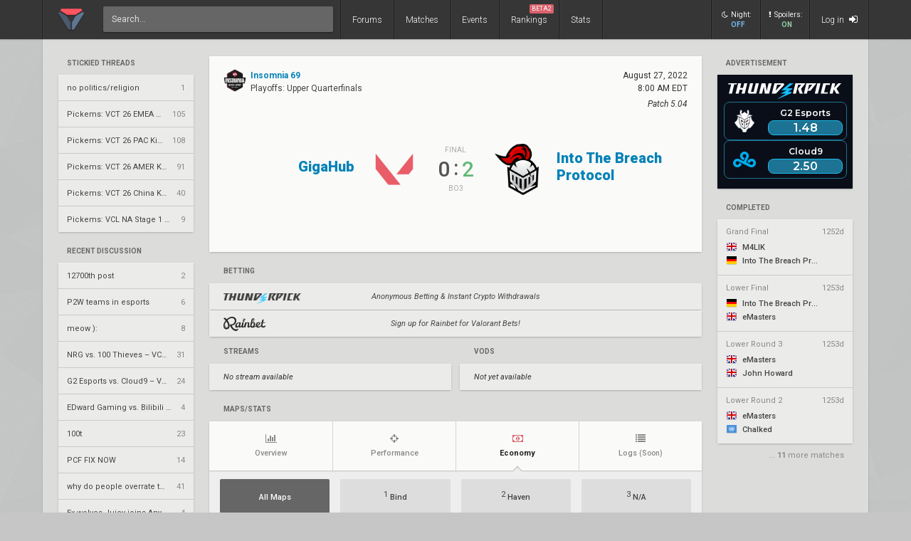

--- FILE ---
content_type: text/html; charset=UTF-8
request_url: https://www.vlr.gg/132539/gigahub-vs-into-the-breach-protocol-insomnia-69-playoffs-ubqf/?tab=economy
body_size: 12121
content:
<!DOCTYPE html>
<html lang="en" data-theme="light">
	<head>
		<title>
			GigaHub vs. Into The Breach Protocol | Insomnia 69 | Playoffs | Valorant match | VLR.gg		</title>

					<meta name="description" content="Stats, score, streams, and VODs from GigaHub vs. Into The Breach Protocol - Upper Quarterfinals match of Insomnia 69 Valorant event">
				<meta charset="utf-8">

		<meta property="og:title" content="GigaHub vs. Into The Breach Protocol | Insomnia 69 | Playoffs | Valorant match | VLR.gg">
		<meta property="og:site_name" content="VLR.gg">

					<meta property="og:description" content="Stats, score, streams, and VODs from GigaHub vs. Into The Breach Protocol - Upper Quarterfinals match of Insomnia 69 Valorant event">
		
					
							<meta property="og:image" content="/img/vlr/favicon.png">
					
					<meta name="twitter:card" content="summary">
		
					<meta name="twitter:site" content="@vlrdotgg">
		
		<meta name="twitter:title" content="GigaHub vs. Into The Breach Protocol | Insomnia 69 | Playoffs | Valorant match | VLR.gg">

					<meta name="twitter:description" content="Stats, score, streams, and VODs from GigaHub vs. Into The Breach Protocol - Upper Quarterfinals match of Insomnia 69 Valorant event">
		
					
							<meta name="twitter:image" content="https://www.vlr.gg/img/vlr/logo_tw.png">
							
		<meta name="theme-color" content="#000">
		<meta name="msapplication-navbutton-color" content="#000">
		<meta name="apple-mobile-web-app-status-bar-style" content="#000">

					<script>
				window.dataLayer = window.dataLayer || [];
				window.dataLayer.push({
				'content_group' : 'match'
				});
			</script>
		
		<script>(function(w,d,s,l,i){w[l]=w[l]||[];w[l].push({'gtm.start':
		new Date().getTime(),event:'gtm.js'});var f=d.getElementsByTagName(s)[0],
		j=d.createElement(s),dl=l!='dataLayer'?'&l='+l:'';j.async=true;j.src=
		'https://www.googletagmanager.com/gtm.js?id='+i+dl;f.parentNode.insertBefore(j,f);
		})(window,document,'script','dataLayer','GTM-T4M8D2R7');</script>

		<link rel="preconnect" href="https://fonts.googleapis.com">
		<link rel="preconnect" href="https://fonts.gstatic.com" crossorigin>
		<link href='https://fonts.googleapis.com/css?family=Roboto:400,400italic,300,700,500,900' rel='stylesheet' type='text/css'>

		<link rel="stylesheet" href="/css/base/main.css?v=61" type="text/css">

					
			<meta name="viewport" content="width=device-width, initial-scale=1.0">
			<link rel="stylesheet" href="/css/base/r.css?v=35">
			
				
					
							<link rel="stylesheet" href="/css/base/pages/match.css?v=69">
						
					
							<link rel="stylesheet" href="/css/base/pages/match_vlr.css?v=14">
						
					
							<link rel="stylesheet" href="/css/base/pages/r/match.css?v=20">
						
					
							<link rel="stylesheet" href="/css/base/pages/thread.css?v=8">
						
					
							<link rel="stylesheet" href="/css/base/pages/r/thread.css?v=3">
						
		
		
				
				
		
					<link rel="icon" type="image/png" href="/img/vlr/logo_lt.png">
		
		
					<link rel="canonical" href="https://www.vlr.gg/132539/gigahub-vs-into-the-breach-protocol-insomnia-69-playoffs-ubqf">
		
		<script type="text/javascript">
window['nitroAds'] = window['nitroAds'] || { createAd: function () { window.nitroAds.queue.push(["createAd", arguments]) }, queue: [] };
</script>
<script async src="https://s.nitropay.com/ads-823.js"></script>	</head>

		
	<body data-ctrl="thread" class="ui-color-light "><header class="header">
	<nav class="header-inner ">
		<div class="header-shadow"></div>
		<div class="header-div mod-first"></div>
		<a href="/" class="header-logo">
			
							<img class="header-logo-logo" src="/img/vlr/logo_header.png" style="height: 36px;">
					</a>

		<div class="header-div mod-search"></div>
		<div class="header-search">
			<form action="/search/" method="get">
				<input type="search" name="q" spellcheck=false autocomplete=off placeholder="Search...">
			</form>
		</div>

		<div class="header-div mod-forums"></div>
		<a href="/threads" class="header-nav-item mod-forums mod-vlr ">
			Forums
		</a>
		
		<div class="header-div mod-matches"></div>
		<a href="/matches" class="header-nav-item mod-matches mod-vlr ">
			Matches
		</a>

		<div class="header-div mod-events"></div>
		<a href="/events" class="header-nav-item mod-events mod-vlr ">
			Events
		</a>

		<div class="header-div mod-rankings"></div>

		<a href="/rankings" class="header-nav-item mod-rankings mod-vlr ">
			Rankings

							<span style="background: #da626c; position: absolute; top: 6px; right: 6px; display: inline-block; padding: 2px 3px; border-radius: 2px; line-height: 1; height: auto; font-size: 9px; color: #f8f8f8; font-weight: 400;">
				 	BETA2
				</span>
					</a>


					<div class="header-div mod-stats"></div>
			<a href="/stats" class="header-nav-item mod-stats mod-vlr " style="position: relative;">
				Stats
			</a>
				
				
		<div class="header-div"></div>

					<div class="header-nav-item mod-vlr-spacing" style="width: 150px;"></div>
			<div class="header-div mod-vlr-spacing"></div>
		


		<div class="header-switch js-dark-switch ">
			<div style="text-align: center;">
				<div style="margin-bottom: 4px;">
					<i class="fa fa-moon-o"></i>Night:
				</div>
				<span class="on">
					ON
				</span>
				<span class="off">
					OFF
				</span>
			</div>
		</div>

		<div class="header-div mod-switch"></div>

		<div class="header-switch js-spoiler-switch mod-active">
			<div style="text-align: center; ">
				<div style="margin-bottom: 4px;">
					<i class="fa fa-exclamation"></i>Spoilers:
				</div>
				<span class="on">
					ON
				</span>
				<span class="off">
					HIDDEN
				</span>
			</div>
		</div>
		<div class="header-div mod-switch"></div>
		
		
			<a class="header-nav-item mod-login " href="/login">
				Log in
				<i class="fa fa-sign-in"></i>
			</a>

		
		<div class="header-nav-item mod-solo mod-dropdown mod-notlogged">
			<i class="fa fa-bars"></i>
		</div>

		<div class="header-div mod-last"></div>


		<div class="header-menu">
			<div class="header-menu-scroll">

			<a href="/events" class="header-menu-item mod-mobile mod-events">Events</a>
			<a href="/rankings" class="header-menu-item mod-mobile mod-rankings">Rankings</a>
			<a href="/stats" class="header-menu-item mod-mobile mod-stats">Stats</a>
			
						
		

			<div class="header-menu-switch js-dark-switch ">
				Night:
				<span class="on">
					ON
				</span>
				<span class="off">
					OFF
				</span>
			</div>

			<div class="header-menu-switch js-spoiler-switch mod-active">
				Spoilers:
				<span class="on">
					ON
				</span>
				<span class="off">
					HIDDEN
				</span>
			</div>
	

							<a href="/login" class="header-menu-item"><i class="fa fa-sign-in"></i> Log in</a>
						</div>
		</div>
	</nav>
</header>

	<div id="sticky-left-vis"></div>


<div id="float-left-300_stake-val" class="fl-left-300"></div>
<div id="float-left-160_stake-val" class="fl-left-160"></div>

<script type="text/javascript">
	window['nitroAds'].createAd('float-left-300_stake-val', {
	  "refreshLimit": 0,
	  "refreshTime": 30,
	  "renderVisibleOnly": false,
	  "refreshVisibleOnly": true,
	  "sizes": [
	    [
	      "160",
	      "600"
	    ],
	    [
	      "300",
	      "250"
	    ],
	    [
	      "300",
	      "600"
	    ],
	    [
	      "320",
	      "480"
	    ],
	    [
	      "320",
	      "50"
	    ],
	    [
	      "336",
	      "280"
	    ],
	    [
	      "320",
	      "100"
	    ]
	  ],
	  "report": {
	    "enabled": true,
	    "wording": "Report Ad",
	    "position": "bottom-left"
	  },
	  "mediaQuery": '(min-width: 1820px)',
	});
</script>

<script type="text/javascript">
	window['nitroAds'].createAd('float-left-160_stake-val', {
	  "refreshLimit": 0,
	  "refreshTime": 30,
	  "renderVisibleOnly": false,
	  "refreshVisibleOnly": true,
	  "sizes": [
	    [
	      "160",
	      "600"
	    ]
	  ],
	  "report": {
	    "enabled": true,
	    "wording": "Report Ad",
	    "position": "bottom-left"
	  },
	  "mediaQuery": '(min-width: 1550px) and (max-width: 1819px)',
	});
</script>	
	<div id="sticky-right-vis"></div>

<div id="float-right-300" class="fl-right-300"></div>
<div id="float-right-160" class="fl-right-160"></div>

<script type="text/javascript">
	window['nitroAds'].createAd('float-right-300', {
	  "refreshLimit": 0,
	  "refreshTime": 30,
	  "renderVisibleOnly": false,
	  "refreshVisibleOnly": true,
	  "sizes": [
	    [
	      "160",
	      "600"
	    ],
	    [
	      "300",
	      "250"
	    ],
	    [
	      "300",
	      "600"
	    ],
	    [
	      "320",
	      "480"
	    ],
	    [
	      "320",
	      "50"
	    ],
	    [
	      "336",
	      "280"
	    ],
	    [
	      "320",
	      "100"
	    ]

	  ],
	  "report": {
	    "enabled": true,
	    "wording": "Report Ad",
	    "position": "bottom-left"
	  },
	  "mediaQuery": '(min-width: 1820px)',
	});
</script>
<script type="text/javascript">
	window['nitroAds'].createAd('float-right-160', {
	  "refreshLimit": 0,
	  "refreshTime": 30,
	  "renderVisibleOnly": false,
	  "refreshVisibleOnly": true,
	  "sizes": [
	    [
	      "160",
	      "600"
	    ]
	  ],
	  "report": {
	    "enabled": true,
	    "wording": "Report Ad",
	    "position": "bottom-left"
	  },
	  "mediaQuery": '(min-width: 1550px) and (max-width: 1819px)',
	});
</script>	
	

<div id="wrapper">
	


	
	
			<div class="col-container">
												<div class="col mod-1">

							
						<div style="margin-top: 5px;">
</div>
	
			
	

					<div style="margin-bottom: 15px;">
									<div class="js-home-stickied">
					<span class="wf-label mod-sidebar">
						Stickied Threads
					</span>
				
				<div class="wf-card mod-dark mod-sidebar">
										<a href="/24252/no-politics-religion" class="wf-module-item mod-disc mod-first" title="no politics/religion">
						
						<div class="module-item-title  ">
							no politics/religion						</div>

						
						
						
						<div class="module-item-count">
							1 
						</div>
						
											</a>
										<a href="/594814/pickems-vct-26-emea-kickoff" class="wf-module-item mod-disc " title="Pickems: VCT 26 EMEA Kickoff">
						
						<div class="module-item-title  ">
							Pickems: VCT 26 EMEA Kickoff						</div>

						
						
						
						<div class="module-item-count">
							105 
						</div>
						
											</a>
										<a href="/595664/pickems-vct-26-pac-kickoff" class="wf-module-item mod-disc " title="Pickems: VCT 26 PAC Kickoff ">
						
						<div class="module-item-title  ">
							Pickems: VCT 26 PAC Kickoff 						</div>

						
						
						
						<div class="module-item-count">
							108 
						</div>
						
											</a>
										<a href="/596428/pickems-vct-26-amer-kickoff" class="wf-module-item mod-disc " title="Pickems: VCT 26 AMER Kickoff">
						
						<div class="module-item-title  ">
							Pickems: VCT 26 AMER Kickoff						</div>

						
						
						
						<div class="module-item-count">
							91 
						</div>
						
											</a>
										<a href="/598951/pickems-vct-26-china-kickoff" class="wf-module-item mod-disc " title="Pickems: VCT 26 China Kickoff">
						
						<div class="module-item-title  ">
							Pickems: VCT 26 China Kickoff						</div>

						
						
						
						<div class="module-item-count">
							40 
						</div>
						
											</a>
										<a href="/604734/pickems-vcl-na-stage-1-swiss" class="wf-module-item mod-disc " title="Pickems: VCL NA Stage 1 Swiss">
						
						<div class="module-item-title  ">
							Pickems: VCL NA Stage 1 Swiss						</div>

						
						
						
						<div class="module-item-count">
							9 
						</div>
						
											</a>
									</div>
			
				</div>
				
			</div>
			

					<div style="margin-bottom: 15px;">
				
					
					<div class="js-home-threads">
					
					<a href="/threads" class="wf-label mod-sidebar">
						Recent Discussion
					</a>
				
				<div class="wf-card mod-dark mod-sidebar">
										<a href="/615006/12700th-post" class="wf-module-item mod-disc mod-first" title="12700th post">
						
						<div class="module-item-title  ">
							12700th post						</div>

						
						
						
						<div class="module-item-count">
							2 
						</div>
						
											</a>
										<a href="/615004/p2w-teams-in-esports" class="wf-module-item mod-disc " title="P2W teams in esports">
						
						<div class="module-item-title  ">
							P2W teams in esports						</div>

						
						
						
						<div class="module-item-count">
							6 
						</div>
						
											</a>
										<a href="/615005/meow" class="wf-module-item mod-disc " title="meow ):">
						
						<div class="module-item-title  ">
							meow ):						</div>

						
						
						
						<div class="module-item-count">
							8 
						</div>
						
											</a>
										<a href="/596415/nrg-vs-100-thieves-vct-2026-americas-kickoff-mr3" class="wf-module-item mod-disc " title="NRG vs. 100 Thieves – VCT 2026: Americas Kickoff MR3">
						
						<div class="module-item-title  ">
							NRG vs. 100 Thieves – VCT 2026: Americas Kickoff MR3						</div>

						
						
						
						<div class="module-item-count">
							31 
						</div>
						
											</a>
										<a href="/596416/g2-esports-vs-cloud9-vct-2026-americas-kickoff-mr3" class="wf-module-item mod-disc " title="G2 Esports vs. Cloud9 – VCT 2026: Americas Kickoff MR3">
						
						<div class="module-item-title  ">
							G2 Esports vs. Cloud9 – VCT 2026: Americas Kickoff MR3						</div>

						
						
						
						<div class="module-item-count">
							24 
						</div>
						
											</a>
										<a href="/598939/edward-gaming-vs-bilibili-gaming-vct-2026-china-kickoff-mr3" class="wf-module-item mod-disc " title="EDward Gaming vs. Bilibili Gaming – VCT 2026: China Kickoff MR3">
						
						<div class="module-item-title  ">
							EDward Gaming vs. Bilibili Gaming – VCT 2026: China Kickoff MR3						</div>

						
						
						
						<div class="module-item-count">
							4 
						</div>
						
											</a>
										<a href="/615000/100t" class="wf-module-item mod-disc " title="100t">
						
						<div class="module-item-title  ">
							100t						</div>

						
						
						
						<div class="module-item-count">
							23 
						</div>
						
											</a>
										<a href="/611746/pcf-fix-now" class="wf-module-item mod-disc " title="PCF FIX NOW">
						
						<div class="module-item-title  ">
							PCF FIX NOW						</div>

						
						
						
						<div class="module-item-count">
							14 
						</div>
						
											</a>
										<a href="/614664/why-do-people-overrate-the-bad-teams" class="wf-module-item mod-disc " title="why do people overrate the bad teams">
						
						<div class="module-item-title  ">
							why do people overrate the bad teams						</div>

						
						
						
						<div class="module-item-count">
							41 
						</div>
						
											</a>
										<a href="/614999/ex-wolves-juicy-joins-any-questions-gaming" class="wf-module-item mod-disc " title="Ex-wolves Juicy joins Any Questions? Gaming">
						
						<div class="module-item-title  ">
							Ex-wolves Juicy joins Any Questions? Gaming						</div>

						
						
						
						<div class="module-item-count">
							4 
						</div>
						
											</a>
										<a href="/615001/does-anyone-else-on-vlr-play-dead-cells" class="wf-module-item mod-disc " title="does anyone else on vlr play dead cells?">
						
						<div class="module-item-title  ">
							does anyone else on vlr play dead cells?						</div>

						
						
						
						<div class="module-item-count">
							6 
						</div>
						
											</a>
										<a href="/615003/day-148-of-posting" class="wf-module-item mod-disc " title="Day 148 of Posting...">
						
						<div class="module-item-title  ">
							Day 148 of Posting...						</div>

						
						
						
						<div class="module-item-count">
							1 
						</div>
						
											</a>
										<a href="/615002/skirmish-fix" class="wf-module-item mod-disc " title="Skirmish fix">
						
						<div class="module-item-title  ">
							Skirmish fix						</div>

						
						
						
						<div class="module-item-count">
							3 
						</div>
						
											</a>
										<a href="/596407/furia-vs-g2-esports-vct-2026-americas-kickoff-ur3" class="wf-module-item mod-disc " title="FURIA vs. G2 Esports – VCT 2026: Americas Kickoff UR3">
						
						<div class="module-item-title  ">
							FURIA vs. G2 Esports – VCT 2026: Americas Kickoff UR3						</div>

						
						
						
						<div class="module-item-count">
							157 
						</div>
						
											</a>
										<a href="/611988/pixel-lumina-vs-full-box-200-challengers-2026-north-east-kickoff-sf" class="wf-module-item mod-disc " title="Pixel Lumina vs. FULL BOX 200 – Challengers 2026: NORTH//EAST Kickoff SF">
						
						<div class="module-item-title  ">
							Pixel Lumina vs. FULL BOX 200 – Challengers 2026: NORTH//EAST Kickoff SF						</div>

						
						
						
						<div class="module-item-count">
							3 
						</div>
						
											</a>
									</div>
			
				</div>
				
			</div>
			

					</div>
																<div class="col mod-2">

							
						<div style="margin-top: 5px;"></div>

	


	<div class="wf-label" style="padding-left: 12px; padding-right: 12px; padding-bottom: 11px;">
		Advertisement
	</div>
	<style>
		.wf-card.mod-ifb:before {
			display: none;
		}
	</style>
	<div id="botd-tp" class="wf-card mod-ifb">
		<a href="/rr/cc/thunderpick_botd">
			<iframe src="/img/pr/tp/bn.html" style="pointer-events: none; overflow: hidden; width: 190px; height: 160px; margin-bottom: 0; display: block;"></iframe>
		</a>
	</div>



	

			<a class="wf-label mod-sidebar"  href="/event/1176/insomnia-69" >completed</a>

		<div class="wf-card mod-dark mod-sidebar more-matches">

							<a href="/132545/m4lik-vs-into-the-breach-protocol-insomnia-69-playoffs-gf" class="wf-module-item mm mod-first  mod-color mod-bg-after-">
					<div style="padding-bottom: 8px; color: #888; display: flex; justify-content: space-between;">
						<div class="text-of" style="max-width: 128px;">
							Grand Final						</div>
						<div class="mm-status mod-completed">
															1252d													</div>
					</div>

					<div class="mm-team text-of" style="margin-bottom: 3px;">
						<i class="flag mod-gb"></i>

													M4LIK											</div>
					<div class="mm-team text-of">
						<i class="flag mod-de"></i>

													Into The Breach Protocol												
					</div>
				</a>
							<a href="/132551/into-the-breach-protocol-vs-emasters-insomnia-69-playoffs-lbf" class="wf-module-item mm   mod-color mod-bg-after-">
					<div style="padding-bottom: 8px; color: #888; display: flex; justify-content: space-between;">
						<div class="text-of" style="max-width: 128px;">
							Lower Final						</div>
						<div class="mm-status mod-completed">
															1253d													</div>
					</div>

					<div class="mm-team text-of" style="margin-bottom: 3px;">
						<i class="flag mod-de"></i>

													Into The Breach Protocol											</div>
					<div class="mm-team text-of">
						<i class="flag mod-gb"></i>

													eMasters												
					</div>
				</a>
							<a href="/132550/emasters-vs-john-howard-insomnia-69-playoffs-lr3" class="wf-module-item mm   mod-color mod-bg-after-">
					<div style="padding-bottom: 8px; color: #888; display: flex; justify-content: space-between;">
						<div class="text-of" style="max-width: 128px;">
							Lower Round 3						</div>
						<div class="mm-status mod-completed">
															1253d													</div>
					</div>

					<div class="mm-team text-of" style="margin-bottom: 3px;">
						<i class="flag mod-gb"></i>

													eMasters											</div>
					<div class="mm-team text-of">
						<i class="flag mod-gb"></i>

													John Howard												
					</div>
				</a>
							<a href="/132548/emasters-vs-chalked-insomnia-69-playoffs-lr2" class="wf-module-item mm   mod-color mod-bg-after-">
					<div style="padding-bottom: 8px; color: #888; display: flex; justify-content: space-between;">
						<div class="text-of" style="max-width: 128px;">
							Lower Round 2						</div>
						<div class="mm-status mod-completed">
															1253d													</div>
					</div>

					<div class="mm-team text-of" style="margin-bottom: 3px;">
						<i class="flag mod-gb"></i>

													eMasters											</div>
					<div class="mm-team text-of">
						<i class="flag mod-un"></i>

													Chalked												
					</div>
				</a>
					</div>

					<div style="color: #888; padding-right: 12px; font-size: 11px;  margin-top: -11px; text-align: right; margin-bottom: 22px;">
				... <span style="font-weight: 700">11</span> more matches
			</div>
			
					</div>
																<div class="col mod-3">

							
						<div class="wf-card  match-header">
	<div class="match-header-super">
		<div>
			<a href="/event/1176/insomnia-69/playoffs" class="match-header-event">
				
											<img src="//owcdn.net/img/630bfdb1c26a4.png" style="height: 32px; width: 32px; margin-right: 6px;">
													<div>
					<div style="font-weight: 700;">
						Insomnia 69					</div>
					<div class="match-header-event-series">
						Playoffs: 
						Upper Quarterfinals					</div>

				</div>

			</a>
		
			

			
			

					</div>
		<div style="text-align: right;">
		
			<div class="match-header-date">
				<div class="moment-tz-convert" data-utc-ts="2022-08-27 08:00:00" data-moment-format="MMMM D, YYYY" style="white-space: nowrap;">
					August 27, 2022				</div>
									<div class="moment-tz-convert" data-utc-ts="2022-08-27 08:00:00" data-moment-format="h:mm A z" style="font-size: 12px;">

							
						8:00 AM EDT					</div>
				
									<div style="margin-top: 4px;">
													<div style="font-style: italic;">
								Patch 5.04							</div>
											</div>
							</div>
		</div>
	</div>
	<div class="match-header-vs">

		<a class="match-header-link wf-link-hover mod-1"  href="/team/9731/gigahub" >
			<div class="match-header-link-name mod-1">
				<div class="wf-title-med mod-single">
											GigaHub									</div>
				<div class="match-header-link-name-elo">
									</div>
			</div>
		
												<img src="/img/vlr/tmp/vlr.png" alt="GigaHub team logo">
									</a>

		<div class="match-header-vs-score">
			<div class="match-header-vs-note">

									final
							</div>

			
							<div class="match-header-vs-score">
					<div class="js-spoiler ">
						<span class="match-header-vs-score-loser">
							0						</span>
						<span class="match-header-vs-score-colon">
							:
						</span>
						<span class="match-header-vs-score-winner">
							2						</span>
					</div>
											<div class="js-spoiler wf-spoiler" style="font-size: 24px; padding-top: 2px; padding-bottom: 6px; margin-right: -4px;">
							vs.
						</div>
									</div>
			
			<div class="match-header-vs-note">
									Bo3							</div>
		</div>

		<a class="match-header-link wf-link-hover mod-2"  href="/team/7170/into-the-breach-protocol" >
												<img src="//owcdn.net/img/637db3fd1d3c0.png" alt="Into The Breach Protocol team logo">
										
			<div class="match-header-link-name mod-2">
				<div class="wf-title-med ">
											Into The Breach Protocol									</div>
				<div class="match-header-link-name-elo">
									</div>
			</div>
		</a>
	</div>

	
	</div>



	<div style="margin: 16px 0;">

		<div class="wf-label">Betting</div>

		
			
			
				<a href="/rr/cc/thunderpick_def" class="wf-card mod-dark match-bet-item mod-noodds" rel="nofollow sponsored noopener" target="_blank">
					<div class="match-bet-item-half mod-1">
														<img src="/img/pd/thunderpick.png" class="mod-thunderpick">
												</div>
					<div class="match-bet-item-vs">
						Anonymous Betting & Instant Crypto Withdrawals					</div>
					<div class="match-bet-item-half mod-2">
						
						<div></div>
						<div class="ge-text-light match-bet-item-note">
													</div>
					</div>
				</a>

			
		
			
			
				<a href="/rr/cc/rainbet_def" class="wf-card mod-dark match-bet-item mod-noodds" rel="nofollow sponsored noopener" target="_blank">
					<div class="match-bet-item-half mod-1">
														<img src="/img/pd/rainbet.png" class="mod-rainbet">
												</div>
					<div class="match-bet-item-vs">
						Sign up for Rainbet for Valorant Bets!					</div>
					<div class="match-bet-item-half mod-2">
						
						<div></div>
						<div class="ge-text-light match-bet-item-note">
													</div>
					</div>
				</a>

			
		
	</div>



<div class="match-streams-bets-container">

	<div class="match-streams">
		<!--
		<div style="display: flex; padding: 0 20px; padding-bottom: 12px; ">

			<div class="wf-label" style="padding: 0; padding-bottom: 5px;  border-bottom: 1px dotted #aaa;">
				Official Streams
			</div>
			<div>
				/
			</div>
			<div class="wf-label" style="padding-bottom: 2px;">
				Co-streams
			</div>
		</div>
		-->
		<div class="wf-label">
			Streams
		</div>
		<div class="match-streams-container">
											</div>

					<div class="wf-card mod-dark" style="padding: 13px 20px; font-style: italic; margin-bottom: 6px;">
				No stream available
			</div>
			</div>
	<div class="match-vods">
		<div class="wf-label" style="">
			VODs
		</div>
		<div class="match-streams-container">

							<div class="wf-card mod-dark" style="height: 37px; line-height: 37px; padding: 0 20px; font-style: italic; width: 100%; margin-bottom: 6px; margin: 0 3px;">
					Not yet available
				</div>
					</div>
	</div>
</div>


<div class="match-stream-embed js-stream-embed-target" style="position: relative;" data-host-domain="www.vlr.gg">
</div>



<div class="wf-label" style="margin-top: 16px;">
	Maps/Stats
</div>

	<div class="wf-card" style="overflow: visible;">
	<div class="vm-stats" data-match-id="43202" data-game-id="all" data-tab="economy" data-url="/132539/gigahub-vs-into-the-breach-protocol-insomnia-69-playoffs-ubqf/">
		<div style="overflow: hidden;">
			<div class="vm-stats-tabnav">
				
															<a href="/132539/gigahub-vs-into-the-breach-protocol-insomnia-69-playoffs-ubqf/?tab=overview" class="vm-stats-tabnav-item mod-first  js-tab-switch" data-href="/132539/gigahub-vs-into-the-breach-protocol-insomnia-69-playoffs-ubqf/?tab=overview" data-tab="overview" data-match-id="43202">
							<div>
								<i class="fa fa-bar-chart"></i>
								Overview							</div>	
						</a>
																				<a href="/132539/gigahub-vs-into-the-breach-protocol-insomnia-69-playoffs-ubqf/?tab=performance" class="vm-stats-tabnav-item   js-tab-switch" data-href="/132539/gigahub-vs-into-the-breach-protocol-insomnia-69-playoffs-ubqf/?tab=performance" data-tab="performance" data-match-id="43202">
							<div>
								<i class="fa fa-crosshairs"></i>
								Performance							</div>	
						</a>
																				<a href="/132539/gigahub-vs-into-the-breach-protocol-insomnia-69-playoffs-ubqf/?tab=economy" class="vm-stats-tabnav-item  mod-active js-tab-switch" data-href="/132539/gigahub-vs-into-the-breach-protocol-insomnia-69-playoffs-ubqf/?tab=economy" data-tab="economy" data-match-id="43202">
							<div>
								<i class="fa fa-money"></i>
								Economy							</div>	
						</a>
																				<span class="vm-stats-tabnav-item">
							<div style="position: relative">
								<i class="fa fa-list"></i>
								Logs								<span class="ge-text-light" style="font-size: 10px;">
									(Soon)
								</span>
							</div>	
						</span>
												</div>

			
			<div class="vm-stats-gamesnav-container" style=" padding-bottom: 5px;">
								<div class="vm-stats-gamesnav noselect  ">

					
											
							<div class="vm-stats-gamesnav-item js-map-switch mod-active    mod-all mod-first" data-game-id="all" data-href="/132539/gigahub-vs-into-the-breach-protocol-insomnia-69-playoffs-ubqf/?map=all" data-disabled="0">
							
					
									

										<!--
										<div class="pick ge-text-light">
											
																						
										</div>
										-->
							
								
																		All Maps
																

							

									<!--
										
										<div class="team">
											-
										</div>
																		-->
						
						
						</div>
					
											
							<div class="vm-stats-gamesnav-item js-map-switch      " data-game-id="96085" data-href="/132539/gigahub-vs-into-the-breach-protocol-insomnia-69-playoffs-ubqf/?map=1" data-disabled="0">
							
					
									

										<!--
										<div class="pick ge-text-light">
											
																						
										</div>
										-->
							
								
																	<div style="margin-bottom: 2px; text-align: center; line-height: 1.5;">
										<span style="vertical-align: 4px; font-weight: 400;">1</span>
								
																					Bind																			</div>
																

							

									<!--
																		
																					
											
																				
											
												
											<div class="team" style="margin-left: 3px;">
												
												
												<div class="team-tag" style="font-weight: 500;">ITB</div>
												<img src="//owcdn.net/img/637db3fd1d3c0.png" style="width: 19px; height: 19px; image-rendering: -webkit-optimize-contrast;">
											</div>
									
									
																		-->
						
						
						</div>
					
											
							<div class="vm-stats-gamesnav-item js-map-switch      " data-game-id="96086" data-href="/132539/gigahub-vs-into-the-breach-protocol-insomnia-69-playoffs-ubqf/?map=2" data-disabled="0">
							
					
									

										<!--
										<div class="pick ge-text-light">
											
																						
										</div>
										-->
							
								
																	<div style="margin-bottom: 2px; text-align: center; line-height: 1.5;">
										<span style="vertical-align: 4px; font-weight: 400;">2</span>
								
																					Haven																			</div>
																

							

									<!--
																		
																					
											
																				
											
												
											<div class="team" style="margin-left: 3px;">
												
												
												<div class="team-tag" style="font-weight: 500;">ITB</div>
												<img src="//owcdn.net/img/637db3fd1d3c0.png" style="width: 19px; height: 19px; image-rendering: -webkit-optimize-contrast;">
											</div>
									
									
																		-->
						
						
						</div>
					
											
							<div class="vm-stats-gamesnav-item js-map-switch  mod-disabled    " data-game-id="96087" data-href="/132539/gigahub-vs-into-the-breach-protocol-insomnia-69-playoffs-ubqf/?map=3" data-disabled="1">
							
					
									

										<!--
										<div class="pick ge-text-light">
											
																						
										</div>
										-->
							
								
																	<div style="margin-bottom: 2px; text-align: center; line-height: 1.5;">
										<span style="vertical-align: 4px; font-weight: 400;">3</span>
								
										
																							N/A
																														</div>
																

							

									<!--
																			<div class="team ge-text-light" style="flex: 1; font-style: italic; justify-content: center;">Not played</div>
																		-->
						
						
						</div>
									</div>
							</div>

		</div>

		<div class="vm-stats-loading">
				<i class="fa fa-spinner fa-spin"></i>
			</div>
			
		<div class="vm-stats-container">
			
			
			



	<div class="vm-stats-game " data-game-id="96085">
		

			
			<div style="overflow-x: auto;">
				<table class="wf-table-inset mod-econ">
					<tr>
						<th></th>
													<th>
								Pistol Won				

							</th>
													<th>
								Eco (won)				

							</th>
													<th>
								$ (won)				

							</th>
													<th>
								$$ (won)				

							</th>
													<th>
								$$$ (won)				

							</th>
											</tr>
											<tr>
							<td>
								<div class="team">
																			<img src="/img/vlr/tmp/vlr.png">
																		GigaHub								</div>
							</td>
						
							
								<td>
									<div class="stats-sq">
																					1																			</div>
								</td>
							
								<td>
									<div class="stats-sq">
																					4											(1)
																			</div>
								</td>
							
								<td>
									<div class="stats-sq">
																					0											(0)
																			</div>
								</td>
							
								<td>
									<div class="stats-sq">
																					5											(1)
																			</div>
								</td>
							
								<td>
									<div class="stats-sq">
																					8											(2)
																			</div>
								</td>
													</tr>
											<tr>
							<td>
								<div class="team">
									
																					<img src="//owcdn.net/img/637db3fd1d3c0.png">
										
									
																		ITB								</div>
							</td>
						
							
								<td>
									<div class="stats-sq">
																					1																			</div>
								</td>
							
								<td>
									<div class="stats-sq">
																					2											(1)
																			</div>
								</td>
							
								<td>
									<div class="stats-sq">
																					0											(0)
																			</div>
								</td>
							
								<td>
									<div class="stats-sq">
																					5											(4)
																			</div>
								</td>
							
								<td>
									<div class="stats-sq">
																					10											(8)
																			</div>
								</td>
													</tr>
									</table>
			</div>

			<div style="text-align: center; margin-top: 35px; margin-bottom: 25px;">
				<div style="display: inline-block; font-size: 11px; line-height: 2;">
					<span style="font-weight: 700; white-space: nowrap;">Eco: 0-5k</span>
					<span style="font-weight: 700; margin-left: 30px; white-space: nowrap;">$ Semi-eco: 5-10k</span>
					<span style="font-weight: 700; margin-left: 30px; white-space: nowrap;">$$ Semi-buy: 10-20k</span> 
					<span style="font-weight: 700; margin-left: 30px; white-space: nowrap;">$$$ Full buy: 20k+</span>
				</div>
			</div>

			
			<div style="padding: 20px 0; overflow-x: auto;">
				<table class="wf-table-inset mod-econ">
																	<tr>
							
							<td>
								
								<div class="ge-text-light label" style="padding-bottom: 10px;">	
									(BANK)
								</div>

								<div class="team" style="height: 28px;">
																			<img src="/img/vlr/tmp/vlr.png">
																		GigaHub								</div>
								<div class="team" style="height: 28px; margin-top: 3px;">
																			
																					<img src="//owcdn.net/img/637db3fd1d3c0.png">
										
																		ITB								</div>

								<div class="ge-text-light label" style="padding-top: 10px;">	
									(BANK)
								</div>

							</td>
							
																								<td>

										<div class="ge-text-light round-num">
											1										</div>
										<div class="bank">0.2k</div>

										
											<div class="rnd-sq " title="3950">
																							</div>
										
											<div class="rnd-sq mod-win mod-ct" title="3800">
																							</div>
										
										<div class="bank">
											0.3k										</div>
										
									</td>
																																<td>

										<div class="ge-text-light round-num">
											2										</div>
										<div class="bank">8.6k</div>

										
											<div class="rnd-sq " title="3250">
																							</div>
										
											<div class="rnd-sq mod-win mod-ct" title="17050">
												$$											</div>
										
										<div class="bank">
											1.6k										</div>
										
									</td>
																																<td>

										<div class="ge-text-light round-num">
											3										</div>
										<div class="bank">0.1k</div>

										
											<div class="rnd-sq " title="21900">
												$$$											</div>
										
											<div class="rnd-sq mod-win mod-ct" title="17800">
												$$											</div>
										
										<div class="bank">
											12.3k										</div>
										
									</td>
																																<td>

										<div class="ge-text-light round-num">
											4										</div>
										<div class="bank">8.1k</div>

										
											<div class="rnd-sq " title="10150">
												$$											</div>
										
											<div class="rnd-sq mod-win mod-ct" title="24200">
												$$$											</div>
										
										<div class="bank">
											14.9k										</div>
										
									</td>
																																<td>

										<div class="ge-text-light round-num">
											5										</div>
										<div class="bank">1.4k</div>

										
											<div class="rnd-sq " title="23500">
												$$$											</div>
										
											<div class="rnd-sq mod-win mod-ct" title="26000">
												$$$											</div>
										
										<div class="bank">
											16.2k										</div>
										
									</td>
																																<td>

										<div class="ge-text-light round-num">
											6										</div>
										<div class="bank">8.4k</div>

										
											<div class="rnd-sq mod-win mod-t" title="10850">
												$$											</div>
										
											<div class="rnd-sq " title="23900">
												$$$											</div>
										
										<div class="bank">
											21.8k										</div>
										
									</td>
																																<td>

										<div class="ge-text-light round-num">
											7										</div>
										<div class="bank">14.2k</div>

										
											<div class="rnd-sq " title="22500">
												$$$											</div>
										
											<div class="rnd-sq mod-win mod-ct" title="20600">
												$$$											</div>
										
										<div class="bank">
											13.5k										</div>
										
									</td>
																																<td>

										<div class="ge-text-light round-num">
											8										</div>
										<div class="bank">5.8k</div>

										
											<div class="rnd-sq mod-win mod-t" title="21700">
												$$$											</div>
										
											<div class="rnd-sq " title="25150">
												$$$											</div>
										
										<div class="bank">
											12.6k										</div>
										
									</td>
																																<td>

										<div class="ge-text-light round-num">
											9										</div>
										<div class="bank">4.6k</div>

										
											<div class="rnd-sq mod-win mod-t" title="23800">
												$$$											</div>
										
											<div class="rnd-sq " title="11700">
												$$											</div>
										
										<div class="bank">
											12.5k										</div>
										
									</td>
																																<td>

										<div class="ge-text-light round-num">
											10										</div>
										<div class="bank">15.1k</div>

										
											<div class="rnd-sq " title="23800">
												$$$											</div>
										
											<div class="rnd-sq mod-win mod-ct" title="22950">
												$$$											</div>
										
										<div class="bank">
											3.7k										</div>
										
									</td>
																																<td>

										<div class="ge-text-light round-num">
											11										</div>
										<div class="bank">5.3k</div>

										
											<div class="rnd-sq " title="23000">
												$$$											</div>
										
											<div class="rnd-sq mod-win mod-ct" title="20050">
												$$$											</div>
										
										<div class="bank">
											7.8k										</div>
										
									</td>
																																<td>

										<div class="ge-text-light round-num">
											12										</div>
										<div class="bank">2.8k</div>

										
											<div class="rnd-sq " title="17650">
												$$											</div>
										
											<div class="rnd-sq mod-win mod-ct" title="25200">
												$$$											</div>
										
										<div class="bank">
											8.6k										</div>
										
									</td>
																					</tr>
																	<tr>
							
							<td>
								
								<div class="ge-text-light label" style="padding-bottom: 10px;">	
									(BANK)
								</div>

								<div class="team" style="height: 28px;">
																			<img src="/img/vlr/tmp/vlr.png">
																		GigaHub								</div>
								<div class="team" style="height: 28px; margin-top: 3px;">
																			
																					<img src="//owcdn.net/img/637db3fd1d3c0.png">
										
																		ITB								</div>

								<div class="ge-text-light label" style="padding-top: 10px;">	
									(BANK)
								</div>

							</td>
							
																								<td>

										<div class="ge-text-light round-num">
											13										</div>
										<div class="bank">0.1k</div>

										
											<div class="rnd-sq mod-win mod-ct" title="4050">
																							</div>
										
											<div class="rnd-sq " title="3650">
																							</div>
										
										<div class="bank">
											0.2k										</div>
										
									</td>
																																<td>

										<div class="ge-text-light round-num">
											14										</div>
										<div class="bank">1.9k</div>

										
											<div class="rnd-sq " title="16150">
												$$											</div>
										
											<div class="rnd-sq mod-win mod-t" title="11750">
												$$											</div>
										
										<div class="bank">
											0.8k										</div>
										
									</td>
																																<td>

										<div class="ge-text-light round-num">
											15										</div>
										<div class="bank">9.4k</div>

										
											<div class="rnd-sq " title="3700">
																							</div>
										
											<div class="rnd-sq mod-win mod-t" title="17400">
												$$											</div>
										
										<div class="bank">
											6.2k										</div>
										
									</td>
																																<td>

										<div class="ge-text-light round-num">
											16										</div>
										<div class="bank">0.3k</div>

										
											<div class="rnd-sq " title="21850">
												$$$											</div>
										
											<div class="rnd-sq mod-win mod-t" title="21850">
												$$$											</div>
										
										<div class="bank">
											15.0k										</div>
										
									</td>
																																<td>

										<div class="ge-text-light round-num">
											17										</div>
										<div class="bank">2.3k</div>

										
											<div class="rnd-sq " title="14950">
												$$											</div>
										
											<div class="rnd-sq mod-win mod-t" title="23500">
												$$$											</div>
										
										<div class="bank">
											13.3k										</div>
										
									</td>
																																																																																																																														</tr>
															</table>
			</div>
			</div>

	<div class="vm-stats-game " data-game-id="96086">
		

			
			<div style="overflow-x: auto;">
				<table class="wf-table-inset mod-econ">
					<tr>
						<th></th>
													<th>
								Pistol Won				

							</th>
													<th>
								Eco (won)				

							</th>
													<th>
								$ (won)				

							</th>
													<th>
								$$ (won)				

							</th>
													<th>
								$$$ (won)				

							</th>
											</tr>
											<tr>
							<td>
								<div class="team">
																			<img src="/img/vlr/tmp/vlr.png">
																		GigaHub								</div>
							</td>
						
							
								<td>
									<div class="stats-sq">
																					1																			</div>
								</td>
							
								<td>
									<div class="stats-sq">
																					3											(1)
																			</div>
								</td>
							
								<td>
									<div class="stats-sq">
																					0											(0)
																			</div>
								</td>
							
								<td>
									<div class="stats-sq">
																					3											(1)
																			</div>
								</td>
							
								<td>
									<div class="stats-sq">
																					18											(9)
																			</div>
								</td>
													</tr>
											<tr>
							<td>
								<div class="team">
									
																					<img src="//owcdn.net/img/637db3fd1d3c0.png">
										
									
																		ITB								</div>
							</td>
						
							
								<td>
									<div class="stats-sq">
																					1																			</div>
								</td>
							
								<td>
									<div class="stats-sq">
																					3											(1)
																			</div>
								</td>
							
								<td>
									<div class="stats-sq">
																					2											(1)
																			</div>
								</td>
							
								<td>
									<div class="stats-sq">
																					2											(1)
																			</div>
								</td>
							
								<td>
									<div class="stats-sq">
																					17											(10)
																			</div>
								</td>
													</tr>
									</table>
			</div>

			<div style="text-align: center; margin-top: 35px; margin-bottom: 25px;">
				<div style="display: inline-block; font-size: 11px; line-height: 2;">
					<span style="font-weight: 700; white-space: nowrap;">Eco: 0-5k</span>
					<span style="font-weight: 700; margin-left: 30px; white-space: nowrap;">$ Semi-eco: 5-10k</span>
					<span style="font-weight: 700; margin-left: 30px; white-space: nowrap;">$$ Semi-buy: 10-20k</span> 
					<span style="font-weight: 700; margin-left: 30px; white-space: nowrap;">$$$ Full buy: 20k+</span>
				</div>
			</div>

			
			<div style="padding: 20px 0; overflow-x: auto;">
				<table class="wf-table-inset mod-econ">
																	<tr>
							
							<td>
								
								<div class="ge-text-light label" style="padding-bottom: 10px;">	
									(BANK)
								</div>

								<div class="team" style="height: 28px;">
																			<img src="/img/vlr/tmp/vlr.png">
																		GigaHub								</div>
								<div class="team" style="height: 28px; margin-top: 3px;">
																			
																					<img src="//owcdn.net/img/637db3fd1d3c0.png">
										
																		ITB								</div>

								<div class="ge-text-light label" style="padding-top: 10px;">	
									(BANK)
								</div>

							</td>
							
																								<td>

										<div class="ge-text-light round-num">
											1										</div>
										<div class="bank">0.2k</div>

										
											<div class="rnd-sq mod-win mod-ct" title="3750">
																							</div>
										
											<div class="rnd-sq " title="3750">
																							</div>
										
										<div class="bank">
											0.2k										</div>
										
									</td>
																																<td>

										<div class="ge-text-light round-num">
											2										</div>
										<div class="bank">4.2k</div>

										
											<div class="rnd-sq mod-win mod-ct" title="14000">
												$$											</div>
										
											<div class="rnd-sq " title="1850">
																							</div>
										
										<div class="bank">
											9.2k										</div>
										
									</td>
																																<td>

										<div class="ge-text-light round-num">
											3										</div>
										<div class="bank">14.8k</div>

										
											<div class="rnd-sq " title="15950">
												$$											</div>
										
											<div class="rnd-sq mod-win mod-t" title="21350">
												$$$											</div>
										
										<div class="bank">
											0.5k										</div>
										
									</td>
																																<td>

										<div class="ge-text-light round-num">
											4										</div>
										<div class="bank">3.4k</div>

										
											<div class="rnd-sq " title="24400">
												$$$											</div>
										
											<div class="rnd-sq mod-win mod-t" title="21350">
												$$$											</div>
										
										<div class="bank">
											6.5k										</div>
										
									</td>
																																<td>

										<div class="ge-text-light round-num">
											5										</div>
										<div class="bank">7.8k</div>

										
											<div class="rnd-sq " title="14250">
												$$											</div>
										
											<div class="rnd-sq mod-win mod-t" title="23250">
												$$$											</div>
										
										<div class="bank">
											14.8k										</div>
										
									</td>
																																<td>

										<div class="ge-text-light round-num">
											6										</div>
										<div class="bank">3.1k</div>

										
											<div class="rnd-sq mod-win mod-ct" title="25400">
												$$$											</div>
										
											<div class="rnd-sq " title="20500">
												$$$											</div>
										
										<div class="bank">
											28.8k										</div>
										
									</td>
																																<td>

										<div class="ge-text-light round-num">
											7										</div>
										<div class="bank">4.8k</div>

										
											<div class="rnd-sq " title="24100">
												$$$											</div>
										
											<div class="rnd-sq mod-win mod-t" title="24700">
												$$$											</div>
										
										<div class="bank">
											16.1k										</div>
										
									</td>
																																<td>

										<div class="ge-text-light round-num">
											8										</div>
										<div class="bank">1.5k</div>

										
											<div class="rnd-sq mod-win mod-ct" title="20300">
												$$$											</div>
										
											<div class="rnd-sq " title="22900">
												$$$											</div>
										
										<div class="bank">
											24.7k										</div>
										
									</td>
																																<td>

										<div class="ge-text-light round-num">
											9										</div>
										<div class="bank">12.8k</div>

										
											<div class="rnd-sq mod-win mod-ct" title="21300">
												$$$											</div>
										
											<div class="rnd-sq " title="22950">
												$$$											</div>
										
										<div class="bank">
											12.2k										</div>
										
									</td>
																																<td>

										<div class="ge-text-light round-num">
											10										</div>
										<div class="bank">14.3k</div>

										
											<div class="rnd-sq " title="23600">
												$$$											</div>
										
											<div class="rnd-sq mod-win mod-t" title="22050">
												$$$											</div>
										
										<div class="bank">
											5.7k										</div>
										
									</td>
																																<td>

										<div class="ge-text-light round-num">
											11										</div>
										<div class="bank">7.4k</div>

										
											<div class="rnd-sq " title="20100">
												$$$											</div>
										
											<div class="rnd-sq mod-win mod-t" title="23100">
												$$$											</div>
										
										<div class="bank">
											15.4k										</div>
										
									</td>
																																<td>

										<div class="ge-text-light round-num">
											12										</div>
										<div class="bank">1.2k</div>

										
											<div class="rnd-sq " title="21250">
												$$$											</div>
										
											<div class="rnd-sq mod-win mod-t" title="23050">
												$$$											</div>
										
										<div class="bank">
											18.7k										</div>
										
									</td>
																					</tr>
																	<tr>
							
							<td>
								
								<div class="ge-text-light label" style="padding-bottom: 10px;">	
									(BANK)
								</div>

								<div class="team" style="height: 28px;">
																			<img src="/img/vlr/tmp/vlr.png">
																		GigaHub								</div>
								<div class="team" style="height: 28px; margin-top: 3px;">
																			
																					<img src="//owcdn.net/img/637db3fd1d3c0.png">
										
																		ITB								</div>

								<div class="ge-text-light label" style="padding-top: 10px;">	
									(BANK)
								</div>

							</td>
							
																								<td>

										<div class="ge-text-light round-num">
											13										</div>
										<div class="bank">0.4k</div>

										
											<div class="rnd-sq " title="3600">
																							</div>
										
											<div class="rnd-sq mod-win mod-ct" title="3300">
																							</div>
										
										<div class="bank">
											0.2k										</div>
										
									</td>
																																<td>

										<div class="ge-text-light round-num">
											14										</div>
										<div class="bank">8.6k</div>

										
											<div class="rnd-sq " title="2500">
																							</div>
										
											<div class="rnd-sq mod-win mod-ct" title="15050">
												$$											</div>
										
										<div class="bank">
											2.1k										</div>
										
									</td>
																																<td>

										<div class="ge-text-light round-num">
											15										</div>
										<div class="bank">0.4k</div>

										
											<div class="rnd-sq mod-win mod-t" title="20850">
												$$$											</div>
										
											<div class="rnd-sq " title="15350">
												$$											</div>
										
										<div class="bank">
											12.4k										</div>
										
									</td>
																																<td>

										<div class="ge-text-light round-num">
											16										</div>
										<div class="bank">5.5k</div>

										
											<div class="rnd-sq mod-win mod-t" title="24000">
												$$$											</div>
										
											<div class="rnd-sq " title="22600">
												$$$											</div>
										
										<div class="bank">
											1.0k										</div>
										
									</td>
																																<td>

										<div class="ge-text-light round-num">
											17										</div>
										<div class="bank">15.1k</div>

										
											<div class="rnd-sq mod-win mod-t" title="21500">
												$$$											</div>
										
											<div class="rnd-sq " title="9100">
												$											</div>
										
										<div class="bank">
											7.6k										</div>
										
									</td>
																																<td>

										<div class="ge-text-light round-num">
											18										</div>
										<div class="bank">22.4k</div>

										
											<div class="rnd-sq mod-win mod-t" title="24400">
												$$$											</div>
										
											<div class="rnd-sq " title="22650">
												$$$											</div>
										
										<div class="bank">
											1.4k										</div>
										
									</td>
																																<td>

										<div class="ge-text-light round-num">
											19										</div>
										<div class="bank">23.5k</div>

										
											<div class="rnd-sq " title="23500">
												$$$											</div>
										
											<div class="rnd-sq mod-win mod-ct" title="8200">
												$											</div>
										
										<div class="bank">
											9.1k										</div>
										
									</td>
																																<td>

										<div class="ge-text-light round-num">
											20										</div>
										<div class="bank">12.7k</div>

										
											<div class="rnd-sq mod-win mod-t" title="23600">
												$$$											</div>
										
											<div class="rnd-sq " title="23500">
												$$$											</div>
										
										<div class="bank">
											9.9k										</div>
										
									</td>
																																<td>

										<div class="ge-text-light round-num">
											21										</div>
										<div class="bank">25.9k</div>

										
											<div class="rnd-sq " title="23600">
												$$$											</div>
										
											<div class="rnd-sq mod-win mod-ct" title="20700">
												$$$											</div>
										
										<div class="bank">
											6.8k										</div>
										
									</td>
																																<td>

										<div class="ge-text-light round-num">
											22										</div>
										<div class="bank">13.7k</div>

										
											<div class="rnd-sq " title="23750">
												$$$											</div>
										
											<div class="rnd-sq mod-win mod-ct" title="20100">
												$$$											</div>
										
										<div class="bank">
											11.2k										</div>
										
									</td>
																																<td>

										<div class="ge-text-light round-num">
											23										</div>
										<div class="bank">5.5k</div>

										
											<div class="rnd-sq mod-win mod-t" title="23000">
												$$$											</div>
										
											<div class="rnd-sq " title="25850">
												$$$											</div>
										
										<div class="bank">
											18.2k										</div>
										
									</td>
																																<td>

										<div class="ge-text-light round-num">
											24										</div>
										<div class="bank">11.6k</div>

										
											<div class="rnd-sq " title="23600">
												$$$											</div>
										
											<div class="rnd-sq mod-win mod-ct" title="24900">
												$$$											</div>
										
										<div class="bank">
											4.8k										</div>
										
									</td>
																					</tr>
															</table>
			</div>
			</div>

	<div class="vm-stats-game " data-game-id="96087">
		

			<div style="height: 80px; display: flex; align-items: center; justify-content: center; font-style: italic; padding-bottom: 20px;">
	Stats from this map are not available yet
</div></div>
	<div class="vm-stats-game mod-active" data-game-id="all">
		

			
			<div style="overflow-x: auto;">
				<table class="wf-table-inset mod-econ">
					<tr>
						<th></th>
													<th>
								Pistol Won				

							</th>
													<th>
								Eco (won)				

							</th>
													<th>
								$ (won)				

							</th>
													<th>
								$$ (won)				

							</th>
													<th>
								$$$ (won)				

							</th>
											</tr>
											<tr>
							<td>
								<div class="team">
																			<img src="/img/vlr/tmp/vlr.png">
																		GigaHub								</div>
							</td>
						
							
								<td>
									<div class="stats-sq">
																					2																			</div>
								</td>
							
								<td>
									<div class="stats-sq">
																					7											(2)
																			</div>
								</td>
							
								<td>
									<div class="stats-sq">
																					0											(0)
																			</div>
								</td>
							
								<td>
									<div class="stats-sq">
																					8											(2)
																			</div>
								</td>
							
								<td>
									<div class="stats-sq">
																					26											(11)
																			</div>
								</td>
													</tr>
											<tr>
							<td>
								<div class="team">
									
																					<img src="//owcdn.net/img/637db3fd1d3c0.png">
										
									
																		ITB								</div>
							</td>
						
							
								<td>
									<div class="stats-sq">
																					2																			</div>
								</td>
							
								<td>
									<div class="stats-sq">
																					5											(2)
																			</div>
								</td>
							
								<td>
									<div class="stats-sq">
																					2											(1)
																			</div>
								</td>
							
								<td>
									<div class="stats-sq">
																					7											(5)
																			</div>
								</td>
							
								<td>
									<div class="stats-sq">
																					27											(18)
																			</div>
								</td>
													</tr>
									</table>
			</div>

			<div style="text-align: center; margin-top: 35px; margin-bottom: 25px;">
				<div style="display: inline-block; font-size: 11px; line-height: 2;">
					<span style="font-weight: 700; white-space: nowrap;">Eco: 0-5k</span>
					<span style="font-weight: 700; margin-left: 30px; white-space: nowrap;">$ Semi-eco: 5-10k</span>
					<span style="font-weight: 700; margin-left: 30px; white-space: nowrap;">$$ Semi-buy: 10-20k</span> 
					<span style="font-weight: 700; margin-left: 30px; white-space: nowrap;">$$$ Full buy: 20k+</span>
				</div>
			</div>

				</div>
		</div>
	</div>
</div>







	<div class="wf-label">
		Head-to-head
	</div>
	<div class="wf-card match-h2h mod-dark">
		<div style="font-size: 10px; color: #aaa; text-transform: uppercase;">
		</div>
		<div class="wf-module-item match-h2h-header mod-first">

			<a href="/team/9731/gigahub" class="match-h2h-header-team">
				
											<img src="/img/vlr/tmp/vlr.png">
					
								<div>GigaHub</div>
			</a>

			<!--
			<div class="match-h2h-header-count">
				0				<div class="match-h2h-header-count-label">
					Wins
				</div>
			</div>
			<div class="match-h2h-header-count mod-center">
							</div>
			<div class="match-h2h-header-count">
				0				<div class="match-h2h-header-count-label">
					Wins
				</div>
			</div>
			-->
			
			<a href="/team/7170/into-the-breach-protocol" class="match-h2h-header-team mod-right">
				<div>Into The Breach Protocol</div>
					

											<img src="//owcdn.net/img/637db3fd1d3c0.png">
												</a>
		</div>
					<div style="height: 58px; font-style: italic; display: flex; align-items: center; justify-content: center; color: #888;">
				No previous encounters
			</div>
			</div>
	<div class="wf-label">
		Past Matches
	</div>
	<div style="display: flex;">
					<div class="wf-card mod-dark match-histories mod-first mod-">

				
											<div class="wf-module-item mod-first" style="height: 58px;">
							
						</div>
									
											<div class="wf-module-item " style="height: 58px;">
							
						</div>
									
											<div class="wf-module-item " style="height: 58px;">
							
						</div>
									
											<div class="wf-module-item " style="height: 58px;">
							
						</div>
									
											<div class="wf-module-item " style="height: 58px;">
							
						</div>
									
			</div>
					<div class="wf-card mod-dark match-histories  mod-loss">

				
																	<a href="/119325/jamies-and-co-vs-into-the-breach-protocol-beacon-open-split-1-finals-division-2-sf" class="match-histories-item wf-module-item mod-first mod-loss">
							
							<div class="match-histories-item-result mod-loss">
								<span class="rf">1</span>
								<span class="ra">2</span>
							</div> 
							<div class="match-histories-item-opponent" style="min-width: 0;">
								<span style="font-style: italic;">vs.</span>

																	<img src="//owcdn.net/img/631760b866074.png" class="match-histories-item-opponent-logo">
																<span class="match-histories-item-opponent-name text-of">Gigahub</span>

							</div>
							<div class="match-histories-item-date">
								2022/08/20							</div>
						</a>
									
																	<a href="/119323/the-goose-house-vs-into-the-breach-protocol-beacon-open-split-1-finals-division-2-qf" class="match-histories-item wf-module-item  mod-win">
							
							<div class="match-histories-item-result mod-win">
								<span class="rf">2</span>
								<span class="ra">0</span>
							</div> 
							<div class="match-histories-item-opponent" style="min-width: 0;">
								<span style="font-style: italic;">vs.</span>

																	<img src="//owcdn.net/img/603a6a0eea6d3.png" class="match-histories-item-opponent-logo">
																<span class="match-histories-item-opponent-name text-of">The Goose House</span>

							</div>
							<div class="match-histories-item-date">
								2022/08/19							</div>
						</a>
									
																	<a href="/119319/into-the-breach-protocol-vs-cognizant-beacon-open-split-1-finals-division-2-ro16" class="match-histories-item wf-module-item  mod-win">
							
							<div class="match-histories-item-result mod-win">
								<span class="rf">2</span>
								<span class="ra">1</span>
							</div> 
							<div class="match-histories-item-opponent" style="min-width: 0;">
								<span style="font-style: italic;">vs.</span>

																	<img src="//owcdn.net/img/62614a1faecae.png" class="match-histories-item-opponent-logo">
																<span class="match-histories-item-opponent-name text-of">Cognizant</span>

							</div>
							<div class="match-histories-item-date">
								2022/08/18							</div>
						</a>
									
																	<a href="/118462/emasters-vs-into-the-breach-protocol-guild-academy-beacon-split-1-playoffs-lr1" class="match-histories-item wf-module-item  mod-loss">
							
							<div class="match-histories-item-result mod-loss">
								<span class="rf">0</span>
								<span class="ra">2</span>
							</div> 
							<div class="match-histories-item-opponent" style="min-width: 0;">
								<span style="font-style: italic;">vs.</span>

																	<img src="//owcdn.net/img/6427d501c6d7d.png" class="match-histories-item-opponent-logo">
																<span class="match-histories-item-opponent-name text-of">eMasters</span>

							</div>
							<div class="match-histories-item-date">
								2022/07/16							</div>
						</a>
									
																	<a href="/118448/into-the-breach-protocol-vs-radicals-guild-academy-beacon-split-1-playoffs-uro16" class="match-histories-item wf-module-item  mod-loss">
							
							<div class="match-histories-item-result mod-loss">
								<span class="rf">0</span>
								<span class="ra">2</span>
							</div> 
							<div class="match-histories-item-opponent" style="min-width: 0;">
								<span style="font-style: italic;">vs.</span>

																	<img src="/img/vlr/tmp/vlr.png" class="match-histories-item-opponent-logo">
																<span class="match-histories-item-opponent-name text-of">Radicals</span>

							</div>
							<div class="match-histories-item-date">
								2022/07/16							</div>
						</a>
									
			</div>
			</div>


<div class="post-container" data-auto-scroll="0">
	</div>

<div class="report-template">
	<div class="report-form-inner">
		<form action="/post/report" method="post">
			<div class="report-form-reason">
				<div>
					<input type="radio" value="racism" id="racism" name="reason" required>
					<label for="racism">Racism/Discrimination</label>
				</div>
				<div>
					<input type="radio" value="politics" id="politics" name="reason" required>
					<label for="politics">Politics</label>
				</div>
				<div>
					<input type="radio" value="harassment" id="harassment" name="reason" required>
					<label for="harassment">Harassment</label>
				</div>
				<div>
					<input type="radio" value="content" id="inappropriate" name="reason" required>
					<label for="inappropriate">Inappropriate Content</label>
				</div>
				<div>
					<input type="radio" value="toxicity" id="toxicity" name="reason" required>
					<label for="toxicity">Excessive Toxicity</label>
				</div>
				<div>
					<input type="radio" value="advertising" id="advertising" name="reason" required>
					<label for="advertising">Advertising</label>
				</div>
				<div>
					<input type="radio" value="other" id="other" name="reason" required>
					<label for="other">Other</label>
				</div>
			</div>
			<input type="submit" value="Submit Report" class="btn mod-action">
			<input type="hidden" name="post_id" value="">
			<input type="hidden" name="token" value="c86c3e4ae8e2285b300756fa9d6f3412">
		</form>
	</div>
</div>

<div class="reply-template">
	<div class="reply-template-inner">
		<form action="/post/reply" method="post">
			
						<div class="post-editor mod-inset">
	<ul class="post-editor-header noselect">
		<li class="post-editor-header-action" title="Bold (Ctrl-B)" data-action="bold"><i class="fa fa-bold"></i></li>
		<li class="post-editor-header-action" title="Italic (Ctrl-I)" data-action="italic"><i class="fa fa-italic"></i></li>
		<li class="post-editor-header-action" title="Strikethrough (Ctrl-S)" data-action="strikethrough"><i class="fa fa-strikethrough"></i></li>
		<li class="post-editor-header-action" title="Heading (Ctrl-H)" data-action="heading"><i class="fa fa-font"></i></li>
		<!--<li class="post-editor-header-action mod-link" title="Link" data-action="link"><i class="fa fa-link"></i></li>-->
		<li class="post-editor-header-action" title="List" data-action="list"><i class="fa fa-list-ul"></i></li>
		<li class="post-editor-header-action" title="Ordered List" data-action="olist"><i class="fa fa-list-ol"></i></li>
		<li class="post-editor-header-action" title="Quote" data-action="quote"><i class="fa fa-quote-right"></i></li>
		<li class="post-editor-header-action" title="Code" data-action="code"><i class="fa fa-code"></i></li>
		<li class="post-editor-header-action" title="Spoiler" data-action="spoiler"><i class="fa fa-exclamation-triangle"></i></li>
		<li class="btn mod-action post-editor-header-preview">Preview</li>
		<li class="btn mod-action post-editor-header-edit">Edit</li>
	</ul>
	<textarea maxlength="8000" name="body" class="post-editor-text" required tabindex="1"></textarea>
	<div class="post-loading">
		<i class="fa fa-spinner fa-spin"></i>
	</div>
	<div class="post-preview">
	</div>
</div>						<div class="form-hint" style="margin: 5px 0 0 0">
				&rsaquo; check that that your post follows the <a href="/s/rules" target="_blank">forum rules and guidelines</a> or get
				<a href="/s/formatting" target="_blank">formatting help</a>
			</div>
			
			<input type="hidden" name="parent_id" value="">
			<input type="hidden" name="thread_id" value="132539">
			<input type="hidden" name="token" value="c86c3e4ae8e2285b300756fa9d6f3412">
			<input type="submit" value="Reply" style="margin-top: 10px;" class="btn mod-action" tabindex="2">
		</form>
	</div>
</div><style>
	#err-list {
		display: none;
	}
</style>

	

	<div id="post-form-block" style="text-align: center; position: relative;">
		<a href="/login" class="btn mod-action" style="width: 100%; box-sizing: border-box;">Sign up or log in to post a comment</a> 
	</div>
					</div>
																																																			</div>
			
		
			
	<div class="media-vw">
	</div>
</div>
<script>
	window.addEventListener('message', function (e) {
	    if (!e.data || e.data.type !== 'ad-height') return;

	    const slotIds = [
	        'anchor-mobile-bottom_stake-val',
	        'anchor-mobile-bottom_stake-cs2'
	    ];

	    for (const id of slotIds) {
	        const container = document.getElementById(id);
	        if (!container) continue;

	        const iframe = container.querySelector('iframe');
	        if (!iframe) continue;

	        // Ensure message came from THIS iframe
	        if (iframe.contentWindow !== e.source) continue;

	        iframe.style.height = e.data.height + 'px';
	        break; // stop once matched
	    }
	});
</script>
<script>
	window['nitroAds'].createAd('anchor-mobile-bottom_stake-val', {
	  "refreshLimit": 0,
	  "refreshTime": 30,
	  "format": "anchor",
	  "anchor": "bottom",
	  "anchorClose": true,
	  "anchorPersistClose": true,
	  "report": {
	    "enabled": true,
	    "icon": true,
	    "wording": "Report Ad",
	    "position": "top-right"
	  },
	  "mediaQuery": "(min-width: 320px) and (max-width: 767px)"
	});
</script>
<div id="anchor-mobile-bottom_stake-val" class="anc-mobile-bottom"></div>

<script>
window['nitroAds'].createAd('nitro-video', {
  "refreshTime": 30,
  "format": "floating",
  "report": {
    "enabled": true,
    "icon": true,
    "wording": "Report Ad",
    "position": "top-left"
  },
  "mediaQuery": "(min-width: 1840px)"
});
</script>

<div class="footer">
	<div class="footer-inner">
		<div class="header-div mod-first"></div>

			<a href="mailto:community@VLR.gg" class="contact">Contact</a>
			<div class="sdot">&bull;</div>
			<a href="/privacy" class="privacy">Privacy</a>
			<div class="sdot">&bull;</div>
			<a href="/terms" class="privacy" style="margin-right: 20px;">Terms</a>

			<style>
				#ncmp-consent-link {
					text-align: right;
				}
				#ncmp-consent-link button {
					background: none;
					border: 0;
					color: #f4f4f4;
					padding: 4px 0;
					border-bottom: 1px dotted #666;
					margin-top: 1px;
					font-style: italic;
					text-transform: capitalize;

				}
			</style>
			<div id="ncmp-consent-link" style=""></div>
	
			<div class="find-txt">
				Find us on:
			</div>
			
							<a href="https://twitter.com/vlrdotgg" target="_blank" class="social mod-twitter">
					<i class="fa fa-twitter mod-twitter"></i>Twitter
				</a>
						
							<a href="https://discord.com/invite/VLR" target="_blank" class="social mod-discord">
					<img src="/img/icons/social/discord.svg" class="mod-discord">Discord
				</a>
			
		<div class="header-div mod-last"></div>
	</div>	
</div>	<script src="/js/common/vendor/jquery.min.js"></script>
<script src="/js/common/main.min.js?v=82"></script>

	<script src="/js/common/match.js?v=22" ></script>
	<a id="bottom"></a>
</body>
</html>

--- FILE ---
content_type: text/css
request_url: https://www.vlr.gg/css/base/pages/r/thread.css?v=3
body_size: 21
content:
@media (max-width: 1060px) {
  .col.mod-1 {
    display: none; } }
@media (max-width: 440px) {
  .comments-label {
    display: none; }

  .pmt-btn {
    margin-left: -25px; } }


--- FILE ---
content_type: application/javascript
request_url: https://ats-wrapper.privacymanager.io/ats-modules/438cb908-ed61-41e9-b716-05d5f4122a64/ats.js
body_size: 38554
content:
!function(){var e={8488:function(e,t,n){"use strict";Object.defineProperty(t,"__esModule",{value:!0}),t.getCcpaConsentObject=void 0;var o=n(1796);t.getCcpaConsentObject=e=>{(0,o.getCcpaConsentManager)().subscribe(e)}},1796:function(e,t,n){"use strict";Object.defineProperty(t,"__esModule",{value:!0}),t.getCcpaConsentManager=function(){const e="undefined"!=typeof window?window:globalThis;if(e[a])return e[a];const t=new s;return e[a]=t,t};var o,r=(o=n(4414))&&o.__esModule?o:{default:o},i=n(4505);class s{constructor(){this.subscribedModules=new Set,this.isPollingConsentCheckStarted=!1,this.lastPersistedConsentString=void 0,this.pollingIntervalId=null,this.checkedAtLeastOnce=!1,this.consentObject={cmpType:"ccpa",consentString:"",consent:null,isUserInteraction:!1},this.libraryLoadCheckInterval=null,this.libraryLoadCheckAttempts=0}subscribe(e){if(e){if(this.subscribedModules.add(e),this.checkedAtLeastOnce&&null!==this.consentObject.consent){const t={...this.consentObject,isUserInteraction:!1};(0,i.dispatchCustomEvent)(`${e}RecheckAtsConsentEvent`,t)}this.isPollingConsentCheckStarted||this.awaitCcpaLibrary()}else r.default.warn("[CCPA] Cannot subscribe module without a name")}unsubscribe(e){this.subscribedModules.delete(e),0===this.subscribedModules.size&&(this.stopPolling(),this.isPollingConsentCheckStarted=!1)}awaitCcpaLibrary(){this.consentObject={cmpType:"ccpa",consentString:"",consent:null,isUserInteraction:!1},this.libraryLoadCheckAttempts=0,this.libraryLoadCheckInterval&&clearInterval(this.libraryLoadCheckInterval),this.libraryLoadCheckInterval=setInterval(()=>{if(this.libraryLoadCheckAttempts++,!window.__uspapi&&10===this.libraryLoadCheckAttempts)return r.default.debug("[CCPA] Could not find CCPA API, library will continue."),clearInterval(this.libraryLoadCheckInterval),this.libraryLoadCheckInterval=null,this.consentObject.consent=!0,this.checkedAtLeastOnce=!0,void this.dispatchToAllModules("RecheckAtsConsentEvent");window.__uspapi&&!this.isPollingConsentCheckStarted&&(clearInterval(this.libraryLoadCheckInterval),this.libraryLoadCheckInterval=null,this.checkConsent(),this.startPollingConsentCheck(),this.isPollingConsentCheckStarted=!0)},200)}checkConsent(){window.__uspapi&&window.__uspapi("getUSPData",1,(e,t)=>{let n="RecheckAtsConsentEvent";try{if(this.lastPersistedConsentString===e.uspString&&this.checkedAtLeastOnce)return;if(this.consentObject.isUserInteraction=this.lastPersistedConsentString!==e.uspString&&this.checkedAtLeastOnce,this.lastPersistedConsentString=e.uspString,null===e.uspString)return r.default.debug("[CCPA] User did not interact with consent manager."),this.consentObject.consent=!0,this.checkedAtLeastOnce=!0,void this.dispatchToAllModules("RecheckAtsConsentEvent");n=this.consentObject.isUserInteraction?"UserActionCompleteEvent":"RecheckAtsConsentEvent",t?this.parseAndSetCCPAConsentString(e.uspString):(this.consentObject.consent=!1,r.default.debug("[CCPA] No consent has been given, envelope will be removed and library will shutdown!")),this.checkedAtLeastOnce=!0,this.dispatchToAllModules(n)}catch(e){r.default.error("[CCPA] Error calling __uspapi:",e),this.consentObject.consent=!1,this.checkedAtLeastOnce=!0,this.dispatchToAllModules(n)}})}parseAndSetCCPAConsentString(e){if(4!==e.length)return r.default.error("[CCPA] consent string is not 4 characters long!"),this.consentObject.consent=!1,void(this.consentObject.consentString=void 0);const t=e.split(""),n=t[1],o=t[2];"N"===n||"Y"===o?(r.default.debug("[CCPA] User did not give consent. Library will shut down."),this.consentObject.consentString=void 0,this.consentObject.consent=!1):(this.consentObject.consentString=e,this.consentObject.consent=!0,"-"===o?r.default.debug("[CCPA] CCPA doesn't apply to this user, library will continue."):r.default.debug("[CCPA] User gave consent"))}startPollingConsentCheck(){if(null!=this.pollingIntervalId)return;if(!window.__uspapi)return void this.stopPolling();this.pollingIntervalId=setInterval(()=>this.checkConsent(),500)}stopPolling(){this.pollingIntervalId&&(clearInterval(this.pollingIntervalId),this.pollingIntervalId=null),this.libraryLoadCheckInterval&&(clearInterval(this.libraryLoadCheckInterval),this.libraryLoadCheckInterval=null)}dispatchToAllModules(e){this.subscribedModules.forEach(t=>{const n=`${t}${e}`;(0,i.dispatchCustomEvent)(n,{...this.consentObject})})}getCurrentConsentObject(){return{...this.consentObject}}}const a="__cmpCcpaConsentManager"},2398:function(e,t,n){"use strict";Object.defineProperty(t,"__esModule",{value:!0}),t.ccpaConsentCheck=void 0;var o=function(e,t){if(!t&&e&&e.__esModule)return e;if(null===e||"object"!=typeof e&&"function"!=typeof e)return{default:e};var n=r(t);if(n&&n.has(e))return n.get(e);var o={__proto__:null},i=Object.defineProperty&&Object.getOwnPropertyDescriptor;for(var s in e)if("default"!==s&&Object.prototype.hasOwnProperty.call(e,s)){var a=i?Object.getOwnPropertyDescriptor(e,s):null;a&&(a.get||a.set)?Object.defineProperty(o,s,a):o[s]=e[s]}return o.default=e,n&&n.set(e,o),o}(n(8488));function r(e){if("function"!=typeof WeakMap)return null;var t=new WeakMap,n=new WeakMap;return(r=function(e){return e?n:t})(e)}t.ccpaConsentCheck=o},781:function(e,t,n){"use strict";Object.defineProperty(t,"__esModule",{value:!0}),t.checkGppCaliforniaConsent=void 0;var o=n(3230);t.checkGppCaliforniaConsent=e=>{const t={sectionId:"",consent:!1};return e&&(t.consent=!(1!==e.SaleOptOutNotice||1!==e.SharingOptOutNotice||0!==e.SensitiveDataLimitUseNotice&&1!==e.SensitiveDataLimitUseNotice||2!==e.SaleOptOut||2!==e.SharingOptOut||"[0,0,0,0,0,0,0,0,0]"!==JSON.stringify(e.SensitiveDataProcessing)||"[0,0]"!==JSON.stringify(e.KnownChildSensitiveDataConsents)||0!==e.PersonalDataConsents&&2!==e.PersonalDataConsents||!1!=!!e.Gpc),t.sectionId=o.GPP_SECTION_IDS.CALIFORNIA),t}},2988:function(e,t,n){"use strict";Object.defineProperty(t,"__esModule",{value:!0}),t.checkGppColoradoConsent=void 0;var o=n(3230);t.checkGppColoradoConsent=e=>{const t={sectionId:"",consent:!1};return e&&(t.consent=1===e.SharingNotice&&1===e.SaleOptOutNotice&&1===e.TargetedAdvertisingOptOutNotice&&2===e.SaleOptOut&&2===e.TargetedAdvertisingOptOut&&"[0,0,0,0,0,0,0]"===JSON.stringify(e.SensitiveDataProcessing)&&0===e.KnownChildSensitiveDataConsents&&!1==!!e.Gpc,t.sectionId=o.GPP_SECTION_IDS.COLORADO),t}},6883:function(e,t,n){"use strict";Object.defineProperty(t,"__esModule",{value:!0}),t.checkGppConnecticutConsent=void 0;var o=n(3230);t.checkGppConnecticutConsent=e=>{const t={sectionId:"",consent:!1};return e&&(t.consent=1===e.SharingNotice&&1===e.SaleOptOutNotice&&1===e.TargetedAdvertisingOptOutNotice&&2===e.SaleOptOut&&2===e.TargetedAdvertisingOptOut&&"[0,0,0,0,0,0,0,0]"===JSON.stringify(e.SensitiveDataProcessing)&&"[0,0,0]"===JSON.stringify(e.KnownChildSensitiveDataConsents)&&!1==!!e.Gpc,t.sectionId=o.GPP_SECTION_IDS.CONNECTICUT),t}},5991:function(e,t,n){"use strict";Object.defineProperty(t,"__esModule",{value:!0}),t.ConsentCheck=void 0;var o,r=(o=n(4414))&&o.__esModule?o:{default:o},i=n(781),s=n(6403),a=n(2988),c=n(2209),u=n(6883),l=n(8875),d=n(9350),f=n(5012),p=n(2589),g=n(1755),h=n(3442),b=n(7886),v=n(623),y=n(2106),m=n(3350),S=n(3230);t.ConsentCheck=class{constructor(e,t){this.sectionId=t,this.consent=this.handleSectionData(e)}handleSectionData=e=>e&&e.length>0?e.reduce((e,t)=>Object.assign(e,t)):e.constructor===Object?e:null;checkGppSectionConsent=()=>{let e={sectionId:"",consent:!1};return this.sectionId&&(r.default.debug(`Checking GPP for ${S.GPP_STATE_NAMES[this.sectionId]}: ${JSON.stringify(this.consent)}`),this.sectionId===S.API_PREFIX_STRING.CALIFORNIA?e=(0,i.checkGppCaliforniaConsent)(this.consent):this.sectionId===S.API_PREFIX_STRING.COLORADO?e=(0,a.checkGppColoradoConsent)(this.consent):this.sectionId===S.API_PREFIX_STRING.UTAH?e=(0,c.checkGppUtahConsent)(this.consent):this.sectionId===S.API_PREFIX_STRING.CONNECTICUT?e=(0,u.checkGppConnecticutConsent)(this.consent):this.sectionId===S.API_PREFIX_STRING.VIRGINIA?e=(0,s.checkGppVirginiaConsent)(this.consent):this.sectionId===S.API_PREFIX_STRING.NEBRASKA?e=(0,l.checkGppNebraskaConsent)(this.consent):this.sectionId===S.API_PREFIX_STRING.FLORIDA?e=(0,d.checkGppFloridaConsent)(this.consent):this.sectionId===S.API_PREFIX_STRING.MONTANA?e=(0,f.checkGppMontanaConsent)(this.consent):this.sectionId===S.API_PREFIX_STRING.OREGON?e=(0,p.checkGppOregonConsent)(this.consent):this.sectionId===S.API_PREFIX_STRING.NEW_HAMPSHIRE?e=(0,g.checkGppNewHampshireConsent)(this.consent):this.sectionId===S.API_PREFIX_STRING.TEXAS?e=(0,b.checkGppTexasConsent)(this.consent):this.sectionId===S.API_PREFIX_STRING.NEW_JERSEY?e=(0,v.checkGppNewJerseyConsent)(this.consent):this.sectionId===S.API_PREFIX_STRING.DELAWARE?e=(0,y.checkGppDelawareConsent)(this.consent):this.sectionId===S.API_PREFIX_STRING.TENNESSEE&&(e=(0,m.checkGppTennesseeConsent)(this.consent))),e.consent||e.sectionId||(e=(0,h.checkGppNationalConsent)(this.consent)),e}}},2106:function(e,t,n){"use strict";Object.defineProperty(t,"__esModule",{value:!0}),t.checkGppDelawareConsent=void 0;var o=n(3230);const r=(e,t)=>Array.isArray(e)&&e.length===t&&e.every(e=>0===e);t.checkGppDelawareConsent=e=>{const t={sectionId:"",consent:!1};return e&&(t.consent=1===e.ProcessingNotice&&1===e.SaleOptOutNotice&&1===e.TargetedAdvertisingOptOutNotice&&2===e.SaleOptOut&&2===e.TargetedAdvertisingOptOut&&r(e.SensitiveDataProcessing,9)&&r(e.KnownChildSensitiveDataConsents,5)&&(0===e.AdditionalDataProcessingConsent||2===e.AdditionalDataProcessingConsent)&&!1==!!e.Gpc,t.sectionId=o.GPP_SECTION_IDS.DELAWARE),t}},3230:function(e,t){"use strict";Object.defineProperty(t,"__esModule",{value:!0}),t.US_STATES=t.GPP_STATE_NAMES=t.GPP_SECTION_IDS=t.API_PREFIX_STRING=void 0;t.GPP_SECTION_IDS={US_NATIONAL:"7",CALIFORNIA:"8",VIRGINIA:"9",COLORADO:"10",UTAH:"11",CONNECTICUT:"12",NEBRASKA:"19",FLORIDA:"13",MONTANA:"14",OREGON:"15",DELAWARE:"17",NEW_HAMPSHIRE:"20",NEW_JERSEY:"21",TEXAS:"16",TENNESSEE:"22"},t.US_STATES={CALIFORNIA:"CA",VIRGINIA:"VA",COLORADO:"CO",UTAH:"UT",CONNECTICUT:"CT",NEBRASKA:"NE",FLORIDA:"FL",MONTANA:"MT",OREGON:"OR",DELAWARE:"DE",NEW_HAMPSHIRE:"NH",NEW_JERSEY:"NJ",TEXAS:"TX",TENNESSEE:"TN"},t.API_PREFIX_STRING={US_NATIONAL:"usnat",CALIFORNIA:"usca",VIRGINIA:"usva",COLORADO:"usco",UTAH:"usut",CONNECTICUT:"usct",NEBRASKA:"usne",FLORIDA:"usfl",MONTANA:"usmt",OREGON:"usor",NEW_HAMPSHIRE:"usnh",TEXAS:"ustx",NEW_JERSEY:"usnj",DELAWARE:"usde",TENNESSEE:"ustn"},t.GPP_STATE_NAMES={usnat:"US National",usca:"California",usva:"Virginia",usco:"Colorado",usut:"Utah",usct:"Connecticut",usne:"Nebraska",usfl:"Florida",usmt:"Montana",usor:"Oregon",usnh:"New Hampshire",ustx:"Texas",usnj:"New Jersey",usde:"Delaware",ustn:"Tennessee"}},9350:function(e,t,n){"use strict";Object.defineProperty(t,"__esModule",{value:!0}),t.checkGppFloridaConsent=void 0;var o=n(3230);const r=(e,t)=>Array.isArray(e)&&e.length===t&&e.every(e=>0===e);t.checkGppFloridaConsent=e=>{const t={sectionId:"",consent:!1};return e&&(t.consent=1===e.ProcessingNotice&&1===e.SaleOptOutNotice&&1===e.TargetedAdvertisingOptOutNotice&&2===e.SaleOptOut&&2===e.TargetedAdvertisingOptOut&&r(e.SensitiveDataProcessing,8)&&r(e.KnownChildSensitiveDataConsents,3)&&(0===e.AdditionalDataProcessingConsent||2===e.AdditionalDataProcessingConsent)&&!1==!!e.Gpc,t.sectionId=o.GPP_SECTION_IDS.FLORIDA),t}},6717:function(e,t,n){"use strict";Object.defineProperty(t,"__esModule",{value:!0}),Object.defineProperty(t,"ConsentCheck",{enumerable:!0,get:function(){return o.ConsentCheck}});var o=n(5991)},5012:function(e,t,n){"use strict";Object.defineProperty(t,"__esModule",{value:!0}),t.checkGppMontanaConsent=void 0;var o=n(3230);const r=(e,t)=>Array.isArray(e)&&e.length===t&&e.every(e=>0===e);t.checkGppMontanaConsent=e=>{const t={sectionId:"",consent:!1};return e&&(t.consent=1===e.SharingNotice&&1===e.SaleOptOutNotice&&1===e.TargetedAdvertisingOptOutNotice&&2===e.SaleOptOut&&2===e.TargetedAdvertisingOptOut&&r(e.SensitiveDataProcessing,8)&&r(e.KnownChildSensitiveDataConsents,3)&&(0===e.AdditionalDataProcessingConsent||2===e.AdditionalDataProcessingConsent)&&!1==!!e.Gpc,t.sectionId=o.GPP_SECTION_IDS.MONTANA),t}},8875:function(e,t,n){"use strict";Object.defineProperty(t,"__esModule",{value:!0}),t.checkGppNebraskaConsent=void 0;var o=n(3230);t.checkGppNebraskaConsent=e=>{const t={sectionId:"",consent:!1};var n,r;return e&&(t.consent=1===e.ProcessingNotice&&1===e.SaleOptOutNotice&&1===e.TargetedAdvertisingOptOutNotice&&2===e.SaleOptOut&&2===e.TargetedAdvertisingOptOut&&(n=e.SensitiveDataProcessing,r=8,Array.isArray(n)&&n.length===r&&n.every(e=>0===e))&&0===e.KnownChildSensitiveDataConsents&&(0===e.AdditionalDataProcessingConsent||2===e.AdditionalDataProcessingConsent)&&!1==!!e.Gpc,t.sectionId=o.GPP_SECTION_IDS.NEBRASKA),t}},1755:function(e,t,n){"use strict";Object.defineProperty(t,"__esModule",{value:!0}),t.checkGppNewHampshireConsent=void 0;var o=n(3230);const r=(e,t)=>Array.isArray(e)&&e.length===t&&e.every(e=>0===e);t.checkGppNewHampshireConsent=e=>{const t={sectionId:"",consent:!1};return e&&(t.consent=1===e.ProcessingNotice&&1===e.SaleOptOutNotice&&1===e.TargetedAdvertisingOptOutNotice&&2===e.SaleOptOut&&2===e.TargetedAdvertisingOptOut&&r(e.SensitiveDataProcessing,8)&&r(e.KnownChildSensitiveDataConsents,3)&&(0===e.AdditionalDataProcessingConsent||2===e.AdditionalDataProcessingConsent)&&!1==!!e.Gpc,t.sectionId=o.GPP_SECTION_IDS.NEW_HAMPSHIRE),t}},623:function(e,t,n){"use strict";Object.defineProperty(t,"__esModule",{value:!0}),t.checkGppNewJerseyConsent=void 0;var o=n(3230);const r=(e,t)=>Array.isArray(e)&&e.length===t&&e.every(e=>0===e);t.checkGppNewJerseyConsent=e=>{const t={sectionId:"",consent:!1};return e&&(t.consent=1===e.ProcessingNotice&&1===e.SaleOptOutNotice&&1===e.TargetedAdvertisingOptOutNotice&&2===e.SaleOptOut&&2===e.TargetedAdvertisingOptOut&&r(e.SensitiveDataProcessing,10)&&r(e.KnownChildSensitiveDataConsents,5)&&(0===e.AdditionalDataProcessingConsent||2===e.AdditionalDataProcessingConsent)&&!1==!!e.Gpc,t.sectionId=o.GPP_SECTION_IDS.NEW_JERSEY),t}},2589:function(e,t,n){"use strict";Object.defineProperty(t,"__esModule",{value:!0}),t.checkGppOregonConsent=void 0;var o=n(3230);const r=(e,t)=>Array.isArray(e)&&e.length===t&&e.every(e=>0===e);t.checkGppOregonConsent=e=>{const t={sectionId:"",consent:!1};return e&&(t.consent=1===e.ProcessingNotice&&1===e.SaleOptOutNotice&&1===e.TargetedAdvertisingOptOutNotice&&2===e.SaleOptOut&&2===e.TargetedAdvertisingOptOut&&r(e.SensitiveDataProcessing,11)&&r(e.KnownChildSensitiveDataConsents,3)&&(0===e.AdditionalDataProcessingConsent||2===e.AdditionalDataProcessingConsent)&&!1==!!e.Gpc,t.sectionId=o.GPP_SECTION_IDS.OREGON),t}},3350:function(e,t,n){"use strict";Object.defineProperty(t,"__esModule",{value:!0}),t.checkGppTennesseeConsent=void 0;var o=n(3230);t.checkGppTennesseeConsent=e=>{const t={sectionId:"",consent:!1};var n,r;return e&&(t.consent=1===e.ProcessingNotice&&1===e.SaleOptOutNotice&&1===e.TargetedAdvertisingOptOutNotice&&2===e.SaleOptOut&&2===e.TargetedAdvertisingOptOut&&(n=e.SensitiveDataProcessing,r=8,Array.isArray(n)&&n.length===r&&n.every(e=>0===e))&&0===e.KnownChildSensitiveDataConsents&&(0===e.AdditionalDataProcessingConsent||2===e.AdditionalDataProcessingConsent)&&!1==!!e.Gpc,t.sectionId=o.GPP_SECTION_IDS.TENNESSEE),t}},7886:function(e,t,n){"use strict";Object.defineProperty(t,"__esModule",{value:!0}),t.checkGppTexasConsent=void 0;var o=n(3230);t.checkGppTexasConsent=e=>{const t={sectionId:"",consent:!1};var n,r;return e&&(t.consent=1===e.ProcessingNotice&&1===e.SaleOptOutNotice&&1===e.TargetedAdvertisingOptOutNotice&&2===e.SaleOptOut&&2===e.TargetedAdvertisingOptOut&&(n=e.SensitiveDataProcessing,r=8,Array.isArray(n)&&n.length===r&&n.every(e=>0===e))&&0===e.KnownChildSensitiveDataConsents&&(0===e.AdditionalDataProcessingConsent||2===e.AdditionalDataProcessingConsent)&&!1==!!e.Gpc,t.sectionId=o.GPP_SECTION_IDS.TEXAS),t}},3442:function(e,t,n){"use strict";Object.defineProperty(t,"__esModule",{value:!0}),t.checkGppNationalConsent=void 0;var o=n(3230);t.checkGppNationalConsent=e=>{const t={sectionId:"",consent:!1};var n;return e&&(t.consent=1===e.SharingNotice&&1===e.SaleOptOutNotice&&1===e.SharingOptOutNotice&&1===e.TargetedAdvertisingOptOutNotice&&(0===e.SensitiveDataProcessingOptOutNotice||1===e.SensitiveDataProcessingOptOutNotice)&&(0===e.SensitiveDataLimitUseNotice||1===e.SensitiveDataLimitUseNotice)&&2===e.SaleOptOut&&2===e.SharingOptOut&&2===e.TargetedAdvertisingOptOut&&(n=e.SensitiveDataProcessing,!!Array.isArray(n)&&n.every(e=>0===e))&&(e=>!!Array.isArray(e)&&e.every(e=>0===e))(e.KnownChildSensitiveDataConsents)&&(0===e.PersonalDataConsents||2===e.PersonalDataConsents)&&!1==!!e.Gpc,t.sectionId=o.GPP_SECTION_IDS.US_NATIONAL),t}},2209:function(e,t,n){"use strict";Object.defineProperty(t,"__esModule",{value:!0}),t.checkGppUtahConsent=void 0;var o=n(3230);t.checkGppUtahConsent=e=>{const t={sectionId:"",consent:!1};return e&&(t.consent=1===e.SharingNotice&&1===e.SaleOptOutNotice&&1===e.TargetedAdvertisingOptOutNotice&&(0===e.SensitiveDataProcessingOptOutNotice||1===e.SensitiveDataProcessingOptOutNotice)&&2===e.SaleOptOut&&2===e.TargetedAdvertisingOptOut&&"[0,0,0,0,0,0,0,0]"===JSON.stringify(e.SensitiveDataProcessing)&&0===e.KnownChildSensitiveDataConsents&&!1==!!e.Gpc,t.sectionId=o.GPP_SECTION_IDS.UTAH),t}},6403:function(e,t,n){"use strict";Object.defineProperty(t,"__esModule",{value:!0}),t.checkGppVirginiaConsent=void 0;var o=n(3230);t.checkGppVirginiaConsent=e=>{const t={sectionId:"",consent:!1};return e&&(t.consent=1===e.SharingNotice&&1===e.SaleOptOutNotice&&1===e.TargetedAdvertisingOptOutNotice&&2===e.SaleOptOut&&2===e.TargetedAdvertisingOptOut&&"[0,0,0,0,0,0,0,0]"===JSON.stringify(e.SensitiveDataProcessing)&&0===e.KnownChildSensitiveDataConsents&&!1==!!e.Gpc,t.sectionId=o.GPP_SECTION_IDS.VIRGINIA),t}},9782:function(e,t,n){"use strict";Object.defineProperty(t,"__esModule",{value:!0}),t.getGppConsentObject=void 0;var o=n(5483);t.getGppConsentObject=(e,t)=>{new o.GppVersion(t,e).awaitGppLibrary()}},6984:function(e,t){"use strict";Object.defineProperty(t,"__esModule",{value:!0}),t.GPP_VERSIONS=t.GPP_SECTIONS=t.GPP_APIS_PREFIXES=t.API_VARIATIONS=void 0;t.GPP_VERSIONS={v1_0:"1.0",v1_0_lr:"1.0_lr",v1_1:"1.1"},t.GPP_SECTIONS={CA:"usca",VA:"usva",CO:"usco",UT:"usut",CT:"usct",NE:"usne",FL:"usfl",MT:"usmt",OR:"usor",DE:"usde",NH:"usnh",TX:"ustx",NJ:"usnj",TN:"ustn",US_NATIONAL:"usnat"},t.GPP_APIS_PREFIXES=["usnat","usca","usva","usco","usut","usct","usne","usfl","usmt","usor","usde","usnh","usnj","ustx","ustn","7:usnat","8:usca","9:usva","10:usco","11:usut","12:usct","19:usne","13:usfl","14:usmt","15:usor","17:usde","20:usnh","21:usnj","16:ustx","22:ustn"],t.API_VARIATIONS={CA:["usca","8:usca"],VA:["usva","9:usva"],CO:["usco","10:usco"],UT:["usut","11:usut"],CT:["usct","12:usct"],NE:["usne","19:usne"],FL:["usfl","13:usfl"],MT:["usmt","14:usmt"],OR:["usor","15:usor"],DE:["usde","17:usde"],NH:["usnh","20:usnh"],TX:["ustx","16:ustx"],NJ:["usnj","21:usnj"],TN:["ustn","22:ustn"],US_NATIONAL:["usnat","7:usnat"]}},5271:function(e,t,n){"use strict";Object.defineProperty(t,"__esModule",{value:!0}),t.GppVersion=void 0;var o,r=(o=n(4414))&&o.__esModule?o:{default:o},i=n(6717),s=n(6984),a=n(4505);t.GppVersion=class{constructor(e,t=null){this.moduleName=e,this.usStateCode=t,this.flag_gppLibraryFullyLoaded=!1,this.flag_gppEventListenerExists=!1,this.flag_gppEventListenerRegistered=!1}setGppLibraryFullyLoadedFlag(e){this.flag_gppLibraryFullyLoaded=e}setGppEventListenerExists(e){this.flag_gppEventListenerExists=e}setGppEventListenerRegistered(e){this.flag_gppEventListenerRegistered=e}awaitGppLibrary(){const e={cmpType:"gpp",consentString:"",consent:null,sectionId:""};let t=0;const n=setInterval(()=>{++t,window.__gpp||this.flag_gppLibraryFullyLoaded||10!==t||(clearInterval(n),(0,a.dispatchCustomEvent)(`${this.moduleName}CcpaFallbackEvent`,null)),window.__gpp&&!this.flag_gppEventListenerExists&&(clearInterval(n),window.__gpp("addEventListener",t=>this.gppEventListenerCallback(t,e)),this.setGppEventListenerExists(!0),this.flag_gppEventListenerRegistered||(0,a.dispatchCustomEvent)(`${this.moduleName}RecheckAtsConsentEvent`,e))},200)}gppEventListenerCallback(e,t){this.setGppEventListenerRegistered(!0);const{eventName:n,pingData:o}=e;if(["cmpStatus","sectionChange","listenerRegistered"].includes(n)&&o&&"loaded"===o.cmpStatus){const{gppVersion:e,supportedAPIs:r}=o;if(this.isApiSupported(r)){const n=this.getSupportedSectionPrefix(this.usStateCode,r),i=this.getVersionData(e,n,o);Object.assign(t,i),i||(0,a.dispatchCustomEvent)(`${this.moduleName}CcpaFallbackEvent`,null),i&&!this.flag_gppLibraryFullyLoaded&&(this.setGppLibraryFullyLoadedFlag(!0),(0,a.dispatchCustomEvent)(`${this.moduleName}RecheckAtsConsentEvent`,t))}else(0,a.dispatchCustomEvent)(`${this.moduleName}CcpaFallbackEvent`,null);"sectionChange"===n&&(Object.assign(t,{...t,isUserInteraction:!0}),(0,a.dispatchCustomEvent)(`${this.moduleName}UserActionCompleteEvent`,t))}}isApiSupported=e=>e.some(e=>s.GPP_APIS_PREFIXES.includes(e));getSectionPrefix=e=>s.GPP_SECTIONS[e]?s.GPP_SECTIONS[e]:s.GPP_SECTIONS.US_NATIONAL;getSectionPrefixVariations=e=>s.API_VARIATIONS[e]?s.API_VARIATIONS[e]:s.API_VARIATIONS.US_NATIONAL;getSupportedSectionPrefix=(e,t)=>{if(!e)return r.default.debug("Could not get US state."),s.GPP_SECTIONS.US_NATIONAL;r.default.debug(`Checking GPP for ${s.GPP_SECTIONS[e]?s.GPP_SECTIONS[e]:s.GPP_SECTIONS.US_NATIONAL} section(user's location: ${e})`);const n=this.getSectionPrefix(e),o=this.getSectionPrefixVariations(e),i=t.some(e=>o.includes(e));return i||r.default.debug(`CMP does not support ${s.GPP_SECTIONS[this.usStateCode]?s.GPP_SECTIONS[this.usStateCode]:this.usStateCode} API. Checking GPP for US National.`),i?n:s.GPP_SECTIONS.US_NATIONAL};getVersionData(e,t,n){let o,a="";if(e===s.GPP_VERSIONS.v1_0){r.default.debug("Gpp getGPPData return immediately value implementation");const e=window.__gpp("getGPPData");a=e.gppString;const n=window.__gpp("getSection",null,t);o=[n]}e===s.GPP_VERSIONS.v1_0_lr&&(r.default.debug("Gpp getGPPData callback implementation"),window.__gpp("getGPPData",e=>{a=e.gppString}),window.__gpp("getSection",e=>{o=e},t)),e===s.GPP_VERSIONS.v1_1&&(r.default.debug("Gpp getSection callback implementation"),a=n.gppString,window.__gpp("getSection",e=>{o=e},t));let c={consentString:a,consent:null,sectionId:""};if(o){r.default.debug(`[GPP] Event listener invoked with ${JSON.stringify(o)}`);const e=new i.ConsentCheck(o,t),{consent:n,sectionId:s}=e.checkGppSectionConsent();c.consent=n,c.sectionId=s}else c=null,r.default.debug(`[GPP] Section "${t}" is not supported by CMP. Event listener invoked with ${JSON.stringify(o)}`);return c}}},5483:function(e,t,n){"use strict";Object.defineProperty(t,"__esModule",{value:!0}),Object.defineProperty(t,"GppVersion",{enumerable:!0,get:function(){return o.GppVersion}});var o=n(5271)},7249:function(e,t,n){"use strict";Object.defineProperty(t,"__esModule",{value:!0}),t.gppConsentCheck=void 0;var o=function(e,t){if(!t&&e&&e.__esModule)return e;if(null===e||"object"!=typeof e&&"function"!=typeof e)return{default:e};var n=r(t);if(n&&n.has(e))return n.get(e);var o={__proto__:null},i=Object.defineProperty&&Object.getOwnPropertyDescriptor;for(var s in e)if("default"!==s&&Object.prototype.hasOwnProperty.call(e,s)){var a=i?Object.getOwnPropertyDescriptor(e,s):null;a&&(a.get||a.set)?Object.defineProperty(o,s,a):o[s]=e[s]}return o.default=e,n&&n.set(e,o),o}(n(9782));function r(e){if("function"!=typeof WeakMap)return null;var t=new WeakMap,n=new WeakMap;return(r=function(e){return e?n:t})(e)}t.gppConsentCheck=o},2525:function(e,t,n){"use strict";Object.defineProperty(t,"__esModule",{value:!0}),Object.defineProperty(t,"ccpaConsentCheck",{enumerable:!0,get:function(){return i.ccpaConsentCheck}}),Object.defineProperty(t,"gppConsentCheck",{enumerable:!0,get:function(){return r.gppConsentCheck}}),Object.defineProperty(t,"log",{enumerable:!0,get:function(){return s.default}}),Object.defineProperty(t,"setLogger",{enumerable:!0,get:function(){return s.setLogger}}),Object.defineProperty(t,"tcfConsentCheck",{enumerable:!0,get:function(){return o.tcfConsentCheck}});var o=n(3166),r=n(7249),i=n(2398),s=function(e,t){if(!t&&e&&e.__esModule)return e;if(null===e||"object"!=typeof e&&"function"!=typeof e)return{default:e};var n=a(t);if(n&&n.has(e))return n.get(e);var o={__proto__:null},r=Object.defineProperty&&Object.getOwnPropertyDescriptor;for(var i in e)if("default"!==i&&Object.prototype.hasOwnProperty.call(e,i)){var s=r?Object.getOwnPropertyDescriptor(e,i):null;s&&(s.get||s.set)?Object.defineProperty(o,i,s):o[i]=e[i]}return o.default=e,n&&n.set(e,o),o}(n(4414));function a(e){if("function"!=typeof WeakMap)return null;var t=new WeakMap,n=new WeakMap;return(a=function(e){return e?n:t})(e)}},4414:function(e,t){"use strict";Object.defineProperty(t,"__esModule",{value:!0}),t.setLogger=t.default=void 0;let n=null,o=null;t.setLogger=(e,t)=>{n=e,o=t};const r=["debug","info","warn","error"];t.default=r.reduce((e,t,i)=>(e[t]=(...e)=>{const s="debug"===t?"log":t,a=n;let c=null;if("undefined"!=typeof window&&window.console?c=window.console:"undefined"!=typeof console&&(c=console),Function.prototype.bind&&c&&"object"==typeof c.log&&["log","info","warn","error","assert","dir","clear","profile","profileEnd"].forEach(e=>{c[e]=Function.prototype.bind.call(c[e],c)}),a&&c&&"function"==typeof c[s]){const n=r.indexOf(a.toString().toLowerCase());if(!0===a||n>-1&&i>=n){const[n,...r]=[...e];c[s](`${t.toUpperCase()} - ${o||"(IabConsentCheck)"} ${n}`,...r)}}},e),{})},4351:function(e,t,n){"use strict";Object.defineProperty(t,"__esModule",{value:!0}),t.getConsent=void 0;var o,r=(o=n(4414))&&o.__esModule?o:{default:o},i=n(4738),s=n(4037);t.getConsent=e=>{const t=(e=>{try{return new i.TCString(e).getCoreSegmentData()}catch(e){r.default.error(`Failed to decode consent string. ${e}`)}})(e);return!!t&&((n=t)&&n.vendorsConsent.includes(s.LIVERAMP_VENDOR_ID)&&n.purposesConsent.includes(s.LIVERAMP_PURPOSE_ID));var n}},4037:function(e,t){"use strict";Object.defineProperty(t,"__esModule",{value:!0}),t.LIVERAMP_VENDOR_ID=t.LIVERAMP_PURPOSE_ID=t.GDPR_COUNTRIES=void 0;t.LIVERAMP_VENDOR_ID=97,t.LIVERAMP_PURPOSE_ID=1,t.GDPR_COUNTRIES=["AT","BE","BG","HR","CY","CZ","DK","EE","FI","FR","DE","GR","HU","IE","IT","LV","LT","LU","MT","NL","NO","PL","PT","RO","SK","SI","ES","SE","GB","CH"]},3166:function(e,t,n){"use strict";Object.defineProperty(t,"__esModule",{value:!0}),t.tcfConsentCheck=void 0;var o=function(e,t){if(!t&&e&&e.__esModule)return e;if(null===e||"object"!=typeof e&&"function"!=typeof e)return{default:e};var n=r(t);if(n&&n.has(e))return n.get(e);var o={__proto__:null},i=Object.defineProperty&&Object.getOwnPropertyDescriptor;for(var s in e)if("default"!==s&&Object.prototype.hasOwnProperty.call(e,s)){var a=i?Object.getOwnPropertyDescriptor(e,s):null;a&&(a.get||a.set)?Object.defineProperty(o,s,a):o[s]=e[s]}return o.default=e,n&&n.set(e,o),o}(n(5544));function r(e){if("function"!=typeof WeakMap)return null;var t=new WeakMap,n=new WeakMap;return(r=function(e){return e?n:t})(e)}t.tcfConsentCheck=o},5544:function(e,t,n){"use strict";Object.defineProperty(t,"__esModule",{value:!0}),t.getTcfConsentObject=t.gdprApplies=void 0;var o=n(4351),r=n(4037),i=n(4505);const s=(e,t,n)=>{window.__tcfapi("addEventListener",2,(r,s)=>{if(s&&("tcloaded"===r.eventStatus||"useractioncomplete"===r.eventStatus)){const s=(0,o.getConsent)(r.tcString);if(e.consent=s,e.isUserInteraction="useractioncomplete"===r.eventStatus,e.consentString=r.tcString,e.isUserInteraction&&!t)return void(0,i.dispatchCustomEvent)(`${n}UserActionCompleteEvent`,e);(0,i.dispatchCustomEvent)(`${n}RecheckAtsConsentEvent`,e),t=!1}}),t&&(t=!1,(0,i.dispatchCustomEvent)(`${n}RecheckAtsConsentEvent`,e))};t.getTcfConsentObject=(e,t)=>{let n=0;const o={cmpType:"gdpr",consent:null,isUserInteraction:!1,consentString:null};if(window.__tcfapi)s(o,e,t);else{(0,i.dispatchCustomEvent)(`${t}RecheckAtsConsentEvent`,o);const r=setInterval(()=>{++n,window.__tcfapi?(clearInterval(r),s(o,e,t)):10===n&&(clearInterval(r),(0,i.dispatchCustomEvent)(`${t}RecheckAtsConsentEvent`,o))},200)}};t.gdprApplies=e=>r.GDPR_COUNTRIES.includes(e)},8036:function(e,t,n){"use strict";Object.defineProperty(t,"__esModule",{value:!0}),t.decodeFromBase64=function(e,t){const n=function(e){let t=e;for(;t.length%4!=0;)t+="=";t=t.replace(/-/g,"+").replace(/_/g,"/");const n=r.default.decode(t);let o="";for(let e=0;e<n.length;e+=1){const t=n.charCodeAt(e).toString(2);o+=(0,i.padLeft)(t,8-t.length)}return o}(e),{decodedObject:o}=(0,s.decodeFields)(n,t);return o};var o,r=(o=n(3418))&&o.__esModule?o:{default:o},i=n(5588),s=n(2790)},2790:function(e,t,n){"use strict";function o(e,t,n){if(void 0!==n&&e.length<t+n)throw new Error("Invalid decoding input")}function r(e,t,n){return o(e,t,n),parseInt(e.substr(t,n),2)}function i(e,t,n){return o(e,t,n),new Date(100*r(e,t,n))}function s(e,t){return 1===parseInt(e.substr(t,1),2)}function a(e){const t=r(e);return String.fromCharCode(t+65).toLowerCase()}function c(e,t,n){o(e,t,n);const r=e.substr(t,n);return a(r.slice(0,n/2))+a(r.slice(n/2))}function u(e,t){let n=t;const o=[],i=r(e,n,12);n+=12;let a=0;for(;a<i;){const t=s(e,n);if(n+=1,t){const t=r(e,n,16);n+=16;const i=r(e,n,16);n+=16;for(let e=t;e<=i;e+=1)o.push(e)}else{const t=r(e,n,16);n+=16,o.push(t)}a+=1}return{fieldValue:o,newPosition:n}}function l(e,t,n){o(e,t,n);const r=[],i=e.substr(t,n);for(let e=0;e<i.length;e+=1)"0"!==i[e]&&r.push(e+1);return r}function d(e,t,n){let o=[],i=t;const a=r(e,t,n);i+=n;const c=s(e,i);return i+=1,c?u(e,i):(o=l(e.substr(i,a)),i+=a,{fieldValue:o,newPosition:i})}function f(e,t,n=0){let o=n;t.segmentId&&(o+=3);const a=t.fields.reduce((t,n)=>{const{name:a,numBits:f}=n,{fieldValue:g,newPosition:h}=function(e,t,n,o){const{type:a,numBits:f}=o,g="function"==typeof f?f(t):f;switch(a){case"int":return{fieldValue:r(e,n,g)};case"bool":return{fieldValue:s(e,n)};case"date":return{fieldValue:i(e,n,g)};case"list":return{fieldValue:l(e,n,g)};case"textcode":return{fieldValue:c(e,n,g)};case"range":return u(e,n);case"minlist":return d(e,n,g);case"array":return p(e,n,g,o);default:throw new Error(`TCString - Unknown field type ${a} for decoding`)}}(e,t,o,n);return void 0!==g&&(t[a]=g),void 0!==h?o=h:"number"==typeof f&&(o+=f),t},{});return{decodedObject:a,newPosition:o}}function p(e,t,n,o){let i=t;const s=[],a=r(e,i,n);i+=n;for(let t=0;t<a;t+=1){const{decodedObject:t,newPosition:n}=f(e,o,i);i=n,s.push(t)}return{fieldValue:s,newPosition:i}}Object.defineProperty(t,"__esModule",{value:!0}),t.decodeBitsToArray=p,t.decodeBitsToBool=s,t.decodeBitsToDate=i,t.decodeBitsToInt=r,t.decodeBitsToLetter=a,t.decodeBitsToMinList=d,t.decodeBitsToRange=u,t.decodeBitsToTextCode=c,t.decodeFields=f,n(4936)},9618:function(e,t){"use strict";Object.defineProperty(t,"__esModule",{value:!0}),t.default=void 0;t.default={core:{fields:[{name:"version",type:"int",numBits:6},{name:"created",type:"date",numBits:36},{name:"lastUpdated",type:"date",numBits:36},{name:"cmpId",type:"int",numBits:12},{name:"cmpVersion",type:"int",numBits:12},{name:"consentScreen",type:"int",numBits:6},{name:"consentLanguage",type:"textcode",numBits:12},{name:"vendorListVersion",type:"int",numBits:12},{name:"tcfPolicyVersion",type:"int",numBits:6},{name:"isServiceSpecific",type:"bool",numBits:1},{name:"useNonStandardStacks",type:"bool",numBits:1},{name:"specialFeatureOptIns",type:"list",numBits:12},{name:"purposesConsent",type:"list",numBits:24},{name:"purposeLITransparency",type:"list",numBits:24},{name:"purposeOneTreatment",type:"bool",numBits:1},{name:"publisherCC",type:"textcode",numBits:12},{name:"vendorsConsent",type:"minlist",numBits:16},{name:"vendorsLegitimateInterest",type:"minlist",numBits:16},{name:"publisherRestrictions",type:"array",numBits:12,fields:[{name:"purposeId",type:"int",numBits:6},{name:"restrictionType",type:"int",numBits:2},{name:"restrictedVendors",type:"range"}]}]}}},4738:function(e,t,n){"use strict";Object.defineProperty(t,"__esModule",{value:!0}),Object.defineProperty(t,"TCString",{enumerable:!0,get:function(){return o.TCString}});var o=n(8138)},8138:function(e,t,n){"use strict";Object.defineProperty(t,"__esModule",{value:!0}),t.TCString=void 0;var o,r=n(8036),i=(o=n(9618))&&o.__esModule?o:{default:o};t.TCString=class{constructor(e=null){this.setConsentString(e)}setConsentString(e){if(this.core=null,e){const t=e.split(".");if(t.length>0&&(this.core=this.setCoreSegmentString(t[0])),t.length>3)throw new Error("Unknown segment type in consent string")}}setCoreSegmentString=e=>(0,r.decodeFromBase64)(e,i.default.core);getCoreSegmentData=()=>this.core?{...this.core}:null}},5588:function(e,t){"use strict";function n(e,t="0"){let n="";for(let o=0;o<e;o+=1)n+=t;return n}Object.defineProperty(t,"__esModule",{value:!0}),t.getMaxListElement=function(e){let t=0;return(e||[]).forEach(e=>{e>t&&(t=e)}),t},t.padLeft=function(e,t){return n(Math.max(0,t))+e},t.padRight=function(e,t){return e+n(Math.max(0,t))}},4505:function(e,t){"use strict";Object.defineProperty(t,"__esModule",{value:!0}),t.dispatchCustomEvent=void 0;t.dispatchCustomEvent=async(e,t)=>{const n=new CustomEvent(e,{detail:t});window.dispatchEvent(n)}},9937:function(e,t,n){"use strict";Object.defineProperty(t,"__esModule",{value:!0}),t.default=void 0;var o=n(8309);function r(e,t){const n={...e,...t};return Object.keys(e).forEach(i=>{e[i]&&"object"==typeof e[i]&&((0,o.isObject)(e[i])&&t[i]?n[i]=r(e[i],t[i]):!t[i]||t[i].constructor!==String&&t[i].constructor!==Array?e[i].constructor===String||e[i].constructor===Array?n[i]=e[i]:n[i]={...e[i],...t[i]}:n[i]=t[i])}),n}t.default=new class{constructor(){this.validKeys={}}update=(e,t)=>{if(e&&"object"==typeof e){t&&(this.validKeys=Object.keys(e));const{validUpdates:n}=Object.keys(e).reduce((t,n)=>(this.validKeys.indexOf(n)>-1&&(t.validUpdates={...t.validUpdates,[n]:e[n]}),t),{validUpdates:{}}),o=r(this,n);Object.assign(this,o)}}}},1469:function(e,t,n){"use strict";t.cmpUtils=void 0,Object.defineProperty(t,"log",{enumerable:!0,get:function(){return i.default}}),Object.defineProperty(t,"setLogger",{enumerable:!0,get:function(){return i.setLogger}});var o,r=(o=n(9937))&&o.__esModule?o:{default:o},i=c(n(8237));c(n(5716)),c(n(5269));var s=c(n(8309));function a(e){if("function"!=typeof WeakMap)return null;var t=new WeakMap,n=new WeakMap;return(a=function(e){return e?n:t})(e)}function c(e,t){if(!t&&e&&e.__esModule)return e;if(null===e||"object"!=typeof e&&"function"!=typeof e)return{default:e};var n=a(t);if(n&&n.has(e))return n.get(e);var o={__proto__:null},r=Object.defineProperty&&Object.getOwnPropertyDescriptor;for(var i in e)if("default"!==i&&Object.prototype.hasOwnProperty.call(e,i)){var s=r?Object.getOwnPropertyDescriptor(e,i):null;s&&(s.get||s.set)?Object.defineProperty(o,i,s):o[i]=e[i]}return o.default=e,n&&n.set(e,o),o}t.cmpUtils=s,c(n(4447))},4447:function(e,t,n){"use strict";Object.defineProperty(t,"__esModule",{value:!0}),t.updateGeoTargeting=t.persistCachedLocationData=t.isLocationUs=t.isLocationSupported=t.getLocation=void 0;var o=n(2525),r=c(n(9937)),i=c(n(8237)),s=n(8309),a=n(5269);function c(e){return e&&e.__esModule?e:{default:e}}const u="cmpLocationHandler";let l="",d="",f=!1,p=!1,g=!1;const h=e=>"US"===e;t.isLocationUs=h;const b=()=>{if(l){const e={country:l,region:d};(0,a.writeGeoLocation)(JSON.stringify(e),!0)}};t.persistCachedLocationData=b;const v=(e,t)=>{g||(h(e)?(f=!0,o.gppConsentCheck.getGppConsentObject(t,u)):o.tcfConsentCheck.gdprApplies(e)?o.tcfConsentCheck.getTcfConsentObject(!0,u):f=!0,g=!0)};t.updateGeoTargeting=e=>{const t=document.getElementById("liveramp-cmp-wrapper");if(t){const{geoTargeting:n}=t.dataset;if(n)try{e.geoTargeting=JSON.parse(n),i.default.debug(" - (location handler) Updated geo targeting: ",n)}catch(e){i.default.error(" - (location handler) Unable to parse geo targeting: ",e)}}return e};t.getLocation=async(e=!1)=>{let t=await(0,a.readGeoLocation)();if(t=(e=>{const t=(0,s.getUrlParam)("lrcountry"),n=(0,s.getUrlParam)("lrregion");return e?(t&&(e.country=t),n&&(e.region=n),e):{country:t,region:n}})(t),p||(i.default.debug("- (location handler) adding consent check listeners"),window.addEventListener(`${u}RecheckAtsConsentEvent`,e=>{const t=e.detail;"boolean"==typeof t.consent&&(t.consent?(f=!0,b()):(f=!1,t&&t.cmpType&&"gdpr"===t.cmpType&&(0,a.deleteGeoLocation)(!0),i.default.info(" - (location handler) consent is not given")))}),window.addEventListener(`${u}UserActionCompleteEvent`,e=>{const t=e.detail;t&&(t.consent?(f=!0,b(),i.default.info(" - (location handler) consent has been given")):(f=!1,(0,a.deleteGeoLocation)(!0),i.default.info(" - (location handler) consent has been revoked")))}),window.addEventListener(`${u}CcpaFallbackEvent`,()=>{i.default.debug(" - (location handler) GPP library didn't load in time. Falling back to CCPA."),window.__uspapi?o.ccpaConsentCheck.getCcpaConsentObject(u):(i.default.debug(" - (location handler) USP API is not available"),(0,s.dispatchCustomEvent)(`${u}RecheckAtsConsentEvent`,{consent:!0}))}),p=!0),t&&t.country)return g||(i.default.debug("- (location handler) Triggering consent check"),v(t.country,t.region)),l=t.country,d=t.region,t;if(l){const t={country:l,region:d};return g||(i.default.debug("- (location handler) Triggering consent check"),v(l,d)),e&&f&&(0,a.writeGeoLocation)(JSON.stringify(t),!0),t}try{const t=await fetch(r.default.geoTargetingUrl,{headers:{Accept:"application/json","Content-Type":"application/json"}});if(t){const n=await t.json();if(n.country||(n.country="US"),l=n.country,d=n.region,n&&n.country)return g||(i.default.debug("- (location handler) Triggering consent check"),v(n.country,n.region)),e?f?(0,a.writeGeoLocation)(JSON.stringify(n),!0):i.default.info("- (location handler) Location data not saved because consent is not given"):(0,a.writeGeoLocation)(JSON.stringify(n),!0),n}}catch(e){return i.default.warn("- (location handler) Location Data Unavailable. Some features may be limited. Please allow location services for full functionality.",e),null}};t.isLocationSupported=(e,t)=>{let n=!1;if(t.allCountries)n=!0;else if(e){const o=t.countries.includes(e.country);if(o&&h(e.country))if(t.allStates)n=!0;else{const o=!!(t.states&&t.states.length>0)&&t.states.includes(e.region);n=t.includeSelection?o:!o}else n=t.includeSelection?o:!o}return n}},8237:function(e,t,n){"use strict";Object.defineProperty(t,"__esModule",{value:!0}),t.setLogger=t.default=void 0;var o,r=(o=n(9937))&&o.__esModule?o:{default:o};let i=null,s=null;t.setLogger=(e,t)=>{i=e,s=t};const a=["debug","info","warn","error"];t.default=a.reduce((e,t,n)=>(e[t]=(...e)=>{const o="debug"===t?"log":t;let{logging:c}=r.default;if(void 0===c&&(c=i),Function.prototype.bind&&window.console&&"object"==typeof console.log&&["log","info","warn","error","assert","dir","clear","profile","profileEnd"].forEach(e=>{console[e]=(void 0).bind(console[e],console)},Function.prototype.call),c&&console&&"function"==typeof console[o]){const r=a.indexOf(c.toString().toLocaleLowerCase());if(!0===c||r>-1&&n>=r){const[n,...r]=[...e];console[o](`${t.toUpperCase()} - ${s||"(GlobalCmp)"} ${n}`,...r)}}},e),{})},5716:function(e,t,n){"use strict";Object.defineProperty(t,"__esModule",{value:!0}),t.openGlobalPortal=h,t.openSharedPortal=b,t.sendGlobalPortalCommand=function(e,t){const n="vp:"+ ++l;return new Promise((o,r)=>h(t).then(i=>{v(i,e,t,f,n,o,r)}).catch(r))},t.sendSharedPortalCommand=function(e,t){const n="vp:"+ ++d;return new Promise((o,r)=>b(t).then(i=>{v(i,e,t,p,n,o,r)}).catch(r))};var o,r=(o=n(9937))&&o.__esModule?o:{default:o};const i=5e4,s=5e3,a="lrcmpData";let c,u,l=0,d=0;const f={},p={};function g(e,t,n){return new Promise((o,r)=>{const s=function(e){const t=document.createElement("iframe");return t.setAttribute("style","display: none;"),t.setAttribute("src",e),t}(e),c=function(e){const t=setInterval(()=>{document.body&&(document.body.appendChild(e),clearInterval(t))},5);return t}(s);let u=setTimeout(()=>{clearInterval(c),r(new Error(`Communication could not be established with the portal domain within ${i} milliseconds`))},i);window.addEventListener("message",e=>{if(e&&e.data){const r=e.data[n||a];if(r)if("isLoaded"===r.command&&u)clearTimeout(u),u=void 0,o(s);else{const e=t[r.callId];if(e){const{timeout:n}=e,o=e.resolve;delete t[r.callId],clearTimeout(n),o(r.result)}}}})})}function h(e){return u||(u=g(r.default.globalConsentLocation,f,e)),u}function b(e){return c||(c=g(r.default.sharedConsentLocation,p,e)),c}function v(e,t,n,o,r,i,c){const u=setTimeout(()=>{delete o[r],c(new Error(`${t.command} response not received from portal domain within ${s} milliseconds`))},s);o[r]={resolve:i,timeout:u};const l={};l[n||a]={callId:r,...t},e.contentWindow.postMessage(l,"*")}},5269:function(e,t,n){"use strict";Object.defineProperty(t,"__esModule",{value:!0}),t.MAX_AGE=void 0,t.deleteGeoLocation=function(){r.default.debug("Deleting geoLocation"),y(d,void 0)},t.readCookie=g,t.readData=v,t.readFromLocalStorage=p,t.readFromPortal=m,t.readGeoLocation=function(){if(!i.isSafari&&o.default.thirdPartyCookieSync)return m(s.sendSharedPortalCommand,l,d).then(e=>{r.default.debug("Read geo location from portal: ",e);try{if(e)return O(e),JSON.parse(e)}catch(e){r.default.debug("Error while parsing geoLocation from portal: ",e)}return C()});return Promise.resolve(C())},t.writeCookie=h,t.writeData=y,t.writeGeoLocation=O,t.writeOnPortal=S,t.writeToLocalStorage=b;var o=a(n(9937)),r=a(n(8237)),i=n(8309),s=n(5716);function a(e){return e&&e.__esModule?e:{default:e}}const c="Thu, 01 Jan 1970 00:00:01 GMT;",u=t.MAX_AGE=33696e3,l="lrcmpData",d="geo-location",f=86400;function p(e,t=!1,n=!1){try{if(localStorage)if(n){const t=localStorage.getItem(e);if(t)return t}else{const n=JSON.parse(localStorage.getItem(e));if(n&&n.data){if(!n.expire||n.expire>+new Date)return n.data;if(!t){const t=g(e,!0);return t||n.data}}}}catch(t){r.default.error(`Unable to parse ${e} from localStorage: `,t)}return t?null:g(e,!0)}function g(e,t=!1){const n=`; ${document.cookie}`.split(`; ${e}=`);return n.length>=2?n.pop().split(";").shift():t?null:p(e,!0)}function h(e,t,n,r="/"){const i=null===n?"":`;max-age=${n}`,s=null===n?"":`;expires=${new Date(1*new Date+1e3*n).toUTCString()}`;r=`;path=${r}`;let a=function(){let e,t;const n="lr_get_top_level_domain=cookie",o=document.location.hostname.split(".");for(e=o.length-1;e>=0;e--)if(t=o.slice(e).join("."),document.cookie=`${n};domain=.${t};SameSite=Lax`,document.cookie.indexOf(n)>-1)return document.cookie=`${n.split("=")[0]}=;domain=.${t};expires==${c}SameSite=Lax`,t;return null}();return a=a?`;domain=.${a}`:"",t?o.default.useSecondLevelDomain?(document.cookie=`${e}=${r};expires=${c}SameSite=Lax`,document.cookie=`${e}=${t}${r}${a}${i}${s};SameSite=Lax`):(document.cookie=`${e}=${a}${r};expires=${c}SameSite=Lax`,document.cookie=`${e}=${t}${r}${i}${s};SameSite=Lax`):(document.cookie=`${e}=${r};expires=${c}SameSite=Lax`,document.cookie=`${e}=${a}${r};expires=${c}SameSite=Lax`),g(e)}function b(e,t,n=u,o=!1){try{if(localStorage){if(t){const o={data:t,expire:+new Date(1*new Date+1e3*n)};localStorage.setItem(e,JSON.stringify(o))}else localStorage.removeItem(e);return t}}catch(t){r.default.error(`Unable to store ${e} to localStorage: `,t)}return o?null:h(e,t,n)}function v(e,t=!1,n=!1){if(o.default.useExternalData){const t=(0,i.getUrlParam)(e);if(t)return r.default.debug(`Skipping cookies and localStorage for ${e}, read from query string: `,t),t}return o.default.useCookies?g(e):p(e,t,n)}function y(e,t,n,r){return o.default.useCookies?h(e,t,n,r):b(e,t,n)}function m(e,t,n){return r.default.debug("Request data from portal"),e({command:"read",name:n,useCookies:o.default.useCookies},t).then(e=>(r.default.debug("Read data from portal: ",e),e)).catch(e=>{r.default.error("Failed reading from portal: ",e)})}function S(e,t,n,i,s){return r.default.debug("Send data to portal: ",i),e({command:"write",name:n,value:i,maxAgeSeconds:s,useCookies:o.default.useCookies},t).catch(e=>{r.default.error("Failed writing data on portal: ",e)})}function C(){const e=v(d);if(r.default.debug("Read local geoLocation: ",e),e)try{return JSON.parse(e)}catch(e){r.default.debug("Error while parsing local geoLocation: ",e)}return e}function O(e,t){r.default.debug("Writing geoLocation: ",e),(0,i.isDoNotTrackEnabled)()?r.default.debug("Do Not Track is enabled, skipping geo location write"):(0,i.isGlobalPrivacyControlEnabled)()?r.default.debug("Global Privacy Control is enabled, skipping geo location write"):(!i.isSafari&&o.default.thirdPartyCookieSync&&t&&S(s.sendSharedPortalCommand,l,d,e,f),y(d,e,f))}},8309:function(e){"use strict";const t=/^((?!chrome|android).)*safari/i.test(navigator.userAgent);function n(){return!!window.navigator.globalPrivacyControl}function o(){const e=window.doNotTrack||window.navigator.doNotTrack||window.navigator.msDoNotTrack;return!!e&&("1"===e.charAt(0)||"yes"===e)}e.exports={isSafari:t,getDecisecond:function(){const e=new Date,t=Date.UTC(e.getUTCFullYear(),e.getUTCMonth(),e.getUTCDate());return Math.round(t/100)},isDoNotTrackEnabled:o,isBoolean:function(e){return!1===e||!0===e},isObject:function(e){const t=typeof e;return("function"===t||"object"===t&&!!e)&&e.constructor!==Array},isObjectEmpty:function(e){return 0===Object.keys(e).length&&e.constructor===Object},orderObject:function(e){return Object.keys(e).sort().reduce((t,n)=>(t[n]=e[n],Array.isArray(t[n])&&t[n].sort(),t),{})},hashCode:function(e){let t=0;const n=e.length;let o=0;if(n>0)for(;o<n;)t=(t<<5)-t+e.charCodeAt(o++)|0;return t.toString()},getUrlParam:function(e){return function(){const e=window.location.href.split("?")[1],t={};if(e){const n=e.split("&");for(const e of n){const[n,o]=e.split("=");t[n]=o}}return t}()[e]},syncEmitter:function(e,t){this.done=()=>{e(t)}},shouldCcpaBeSuppressed:function(e){const t=o()&&e.doNotTrack,r=n()&&e.globalPrivacyControl;return e.enabled&&(t||r)},dispatchCustomEvent:function(e,t){const n=new CustomEvent(e,{detail:t});window.dispatchEvent(n)},isGlobalPrivacyControlEnabled:n}},653:function(e,t,n){e.exports=n(1469)},3418:function(e,t,n){var o;e=n.nmd(e),function(){var r=t,i=(e&&e.exports,"object"==typeof n.g&&n.g);i.global!==i&&i.window;var s=function(e){this.message=e};(s.prototype=new Error).name="InvalidCharacterError";var a=function(e){throw new s(e)},c="ABCDEFGHIJKLMNOPQRSTUVWXYZabcdefghijklmnopqrstuvwxyz0123456789+/",u=/[\t\n\f\r ]/g,l={encode:function(e){e=String(e),/[^\0-\xFF]/.test(e)&&a("The string to be encoded contains characters outside of the Latin1 range.");for(var t,n,o,r,i=e.length%3,s="",u=-1,l=e.length-i;++u<l;)t=e.charCodeAt(u)<<16,n=e.charCodeAt(++u)<<8,o=e.charCodeAt(++u),s+=c.charAt((r=t+n+o)>>18&63)+c.charAt(r>>12&63)+c.charAt(r>>6&63)+c.charAt(63&r);return 2==i?(t=e.charCodeAt(u)<<8,n=e.charCodeAt(++u),s+=c.charAt((r=t+n)>>10)+c.charAt(r>>4&63)+c.charAt(r<<2&63)+"="):1==i&&(r=e.charCodeAt(u),s+=c.charAt(r>>2)+c.charAt(r<<4&63)+"=="),s},decode:function(e){var t=(e=String(e).replace(u,"")).length;t%4==0&&(t=(e=e.replace(/==?$/,"")).length),(t%4==1||/[^+a-zA-Z0-9/]/.test(e))&&a("Invalid character: the string to be decoded is not correctly encoded.");for(var n,o,r=0,i="",s=-1;++s<t;)o=c.indexOf(e.charAt(s)),n=r%4?64*n+o:o,r++%4&&(i+=String.fromCharCode(255&n>>(-2*r&6)));return i},version:"1.0.0"};void 0===(o=function(){return l}.call(t,n,t,e))||(e.exports=o)}()},2471:function(e,t){var n,o;o="undefined"!=typeof self?self:this,n=function(){return function(e){"use strict";if("function"!=typeof Promise)throw"Promise support required";var t=e.crypto||e.msCrypto;if(t){var n=t.subtle||t.webkitSubtle;if(n){var o=e.Crypto||t.constructor||Object,r=e.SubtleCrypto||n.constructor||Object,i=(e.CryptoKey||e.Key,e.navigator.userAgent.indexOf("Edge/")>-1),s=!!e.msCrypto&&!i,a=!t.subtle&&!!t.webkitSubtle;if(s||a){var c={KoZIhvcNAQEB:"1.2.840.113549.1.1.1"},u={"1.2.840.113549.1.1.1":"KoZIhvcNAQEB"};if(["generateKey","importKey","unwrapKey"].forEach(function(e){var o=n[e];n[e]=function(r,i,c){var u,l,d,g,S=[].slice.call(arguments);switch(e){case"generateKey":u=h(r),l=i,d=c;break;case"importKey":u=h(c),l=S[3],d=S[4],"jwk"===r&&((i=v(i)).alg||(i.alg=b(u)),i.key_ops||(i.key_ops="oct"!==i.kty?"d"in i?d.filter(E):d.filter(w):d.slice()),S[1]=y(i));break;case"unwrapKey":u=S[4],l=S[5],d=S[6],S[2]=c._key}if("generateKey"===e&&"HMAC"===u.name&&u.hash)return u.length=u.length||{"SHA-1":512,"SHA-256":512,"SHA-384":1024,"SHA-512":1024}[u.hash.name],n.importKey("raw",t.getRandomValues(new Uint8Array(u.length+7>>3)),u,l,d);if(a&&"generateKey"===e&&"RSASSA-PKCS1-v1_5"===u.name&&(!u.modulusLength||u.modulusLength>=2048))return(r=h(r)).name="RSAES-PKCS1-v1_5",delete r.hash,n.generateKey(r,!0,["encrypt","decrypt"]).then(function(e){return Promise.all([n.exportKey("jwk",e.publicKey),n.exportKey("jwk",e.privateKey)])}).then(function(e){return e[0].alg=e[1].alg=b(u),e[0].key_ops=d.filter(w),e[1].key_ops=d.filter(E),Promise.all([n.importKey("jwk",e[0],u,!0,e[0].key_ops),n.importKey("jwk",e[1],u,l,e[1].key_ops)])}).then(function(e){return{publicKey:e[0],privateKey:e[1]}});if((a||s&&"SHA-1"===(u.hash||{}).name)&&"importKey"===e&&"jwk"===r&&"HMAC"===u.name&&"oct"===i.kty)return n.importKey("raw",p(f(i.k)),c,S[3],S[4]);if(a&&"importKey"===e&&("spki"===r||"pkcs8"===r))return n.importKey("jwk",m(i),c,S[3],S[4]);if(s&&"unwrapKey"===e)return n.decrypt(S[3],c,i).then(function(e){return n.importKey(r,e,S[4],S[5],S[6])});try{g=o.apply(n,S)}catch(e){return Promise.reject(e)}return s&&(g=new Promise(function(e,t){g.onabort=g.onerror=function(e){t(e)},g.oncomplete=function(t){e(t.target.result)}})),g=g.then(function(e){return"HMAC"===u.name&&(u.length||(u.length=8*e.algorithm.length)),0==u.name.search("RSA")&&(u.modulusLength||(u.modulusLength=(e.publicKey||e).algorithm.modulusLength),u.publicExponent||(u.publicExponent=(e.publicKey||e).algorithm.publicExponent)),e=e.publicKey&&e.privateKey?{publicKey:new A(e.publicKey,u,l,d.filter(w)),privateKey:new A(e.privateKey,u,l,d.filter(E))}:new A(e,u,l,d)})}}),["exportKey","wrapKey"].forEach(function(e){var t=n[e];n[e]=function(o,r,i){var c,u=[].slice.call(arguments);switch(e){case"exportKey":u[1]=r._key;break;case"wrapKey":u[1]=r._key,u[2]=i._key}if((a||s&&"SHA-1"===(r.algorithm.hash||{}).name)&&"exportKey"===e&&"jwk"===o&&"HMAC"===r.algorithm.name&&(u[0]="raw"),!a||"exportKey"!==e||"spki"!==o&&"pkcs8"!==o||(u[0]="jwk"),s&&"wrapKey"===e)return n.exportKey(o,r).then(function(e){return"jwk"===o&&(e=p(unescape(encodeURIComponent(JSON.stringify(v(e)))))),n.encrypt(u[3],i,e)});try{c=t.apply(n,u)}catch(e){return Promise.reject(e)}return s&&(c=new Promise(function(e,t){c.onabort=c.onerror=function(e){t(e)},c.oncomplete=function(t){e(t.target.result)}})),"exportKey"===e&&"jwk"===o&&(c=c.then(function(e){return(a||s&&"SHA-1"===(r.algorithm.hash||{}).name)&&"HMAC"===r.algorithm.name?{kty:"oct",alg:b(r.algorithm),key_ops:r.usages.slice(),ext:!0,k:d(g(e))}:((e=v(e)).alg||(e.alg=b(r.algorithm)),e.key_ops||(e.key_ops="public"===r.type?r.usages.filter(w):"private"===r.type?r.usages.filter(E):r.usages.slice()),e)})),!a||"exportKey"!==e||"spki"!==o&&"pkcs8"!==o||(c=c.then(function(e){return e=S(v(e))})),c}}),["encrypt","decrypt","sign","verify"].forEach(function(e){var t=n[e];n[e]=function(o,r,i,a){if(s&&(!i.byteLength||a&&!a.byteLength))throw new Error("Empty input is not allowed");var c,u=[].slice.call(arguments),l=h(o);if(!s||"sign"!==e&&"verify"!==e||"RSASSA-PKCS1-v1_5"!==o&&"HMAC"!==o||(u[0]={name:o}),s&&r.algorithm.hash&&(u[0].hash=u[0].hash||r.algorithm.hash),s&&"decrypt"===e&&"AES-GCM"===l.name){var d=o.tagLength>>3;u[2]=(i.buffer||i).slice(0,i.byteLength-d),o.tag=(i.buffer||i).slice(i.byteLength-d)}s&&"AES-GCM"===l.name&&void 0===u[0].tagLength&&(u[0].tagLength=128),u[1]=r._key;try{c=t.apply(n,u)}catch(e){return Promise.reject(e)}return s&&(c=new Promise(function(t,n){c.onabort=c.onerror=function(e){n(e)},c.oncomplete=function(n){if(n=n.target.result,"encrypt"===e&&n instanceof AesGcmEncryptResult){var o=n.ciphertext,r=n.tag;(n=new Uint8Array(o.byteLength+r.byteLength)).set(new Uint8Array(o),0),n.set(new Uint8Array(r),o.byteLength),n=n.buffer}t(n)}})),c}}),s){var l=n.digest;n.digest=function(e,t){if(!t.byteLength)throw new Error("Empty input is not allowed");var o;try{o=l.call(n,e,t)}catch(e){return Promise.reject(e)}return o=new Promise(function(e,t){o.onabort=o.onerror=function(e){t(e)},o.oncomplete=function(t){e(t.target.result)}})},e.crypto=Object.create(t,{getRandomValues:{value:function(e){return t.getRandomValues(e)}},subtle:{value:n}}),e.CryptoKey=A}a&&(t.subtle=n,e.Crypto=o,e.SubtleCrypto=r,e.CryptoKey=A)}}}function d(e){return btoa(e).replace(/\=+$/,"").replace(/\+/g,"-").replace(/\//g,"_")}function f(e){return e=(e+="===").slice(0,-e.length%4),atob(e.replace(/-/g,"+").replace(/_/g,"/"))}function p(e){for(var t=new Uint8Array(e.length),n=0;n<e.length;n++)t[n]=e.charCodeAt(n);return t}function g(e){return e instanceof ArrayBuffer&&(e=new Uint8Array(e)),String.fromCharCode.apply(String,e)}function h(e){var t={name:(e.name||e||"").toUpperCase().replace("V","v")};switch(t.name){case"SHA-1":case"SHA-256":case"SHA-384":case"SHA-512":break;case"AES-CBC":case"AES-GCM":case"AES-KW":e.length&&(t.length=e.length);break;case"HMAC":e.hash&&(t.hash=h(e.hash)),e.length&&(t.length=e.length);break;case"RSAES-PKCS1-v1_5":e.publicExponent&&(t.publicExponent=new Uint8Array(e.publicExponent)),e.modulusLength&&(t.modulusLength=e.modulusLength);break;case"RSASSA-PKCS1-v1_5":case"RSA-OAEP":e.hash&&(t.hash=h(e.hash)),e.publicExponent&&(t.publicExponent=new Uint8Array(e.publicExponent)),e.modulusLength&&(t.modulusLength=e.modulusLength);break;default:throw new SyntaxError("Bad algorithm name")}return t}function b(e){return{HMAC:{"SHA-1":"HS1","SHA-256":"HS256","SHA-384":"HS384","SHA-512":"HS512"},"RSASSA-PKCS1-v1_5":{"SHA-1":"RS1","SHA-256":"RS256","SHA-384":"RS384","SHA-512":"RS512"},"RSAES-PKCS1-v1_5":{"":"RSA1_5"},"RSA-OAEP":{"SHA-1":"RSA-OAEP","SHA-256":"RSA-OAEP-256"},"AES-KW":{128:"A128KW",192:"A192KW",256:"A256KW"},"AES-GCM":{128:"A128GCM",192:"A192GCM",256:"A256GCM"},"AES-CBC":{128:"A128CBC",192:"A192CBC",256:"A256CBC"}}[e.name][(e.hash||{}).name||e.length||""]}function v(e){(e instanceof ArrayBuffer||e instanceof Uint8Array)&&(e=JSON.parse(decodeURIComponent(escape(g(e)))));var t={kty:e.kty,alg:e.alg,ext:e.ext||e.extractable};switch(t.kty){case"oct":t.k=e.k;case"RSA":["n","e","d","p","q","dp","dq","qi","oth"].forEach(function(n){n in e&&(t[n]=e[n])});break;default:throw new TypeError("Unsupported key type")}return t}function y(e){var t=v(e);return s&&(t.extractable=t.ext,delete t.ext),p(unescape(encodeURIComponent(JSON.stringify(t)))).buffer}function m(e){var t=C(e),n=!1;t.length>2&&(n=!0,t.shift());var o={ext:!0};if("1.2.840.113549.1.1.1"!==t[0][0])throw new TypeError("Unsupported key type");var r=["n","e","d","p","q","dp","dq","qi"],i=C(t[1]);n&&i.shift();for(var s=0;s<i.length;s++)i[s][0]||(i[s]=i[s].subarray(1)),o[r[s]]=d(g(i[s]));return o.kty="RSA",o}function S(e){var t,n=[["",null]],o=!1;if("RSA"!==e.kty)throw new TypeError("Unsupported key type");for(var r=["n","e","d","p","q","dp","dq","qi"],i=[],s=0;s<r.length&&r[s]in e;s++){var a=i[s]=p(f(e[r[s]]));128&a[0]&&(i[s]=new Uint8Array(a.length+1),i[s].set(a,1))}return i.length>2&&(o=!0,i.unshift(new Uint8Array([0]))),n[0][0]="1.2.840.113549.1.1.1",t=i,n.push(new Uint8Array(O(t)).buffer),o?n.unshift(new Uint8Array([0])):n[1]={tag:3,value:n[1]},new Uint8Array(O(n)).buffer}function C(e,t){if(e instanceof ArrayBuffer&&(e=new Uint8Array(e)),t||(t={pos:0,end:e.length}),t.end-t.pos<2||t.end>e.length)throw new RangeError("Malformed DER");var n,o=e[t.pos++],r=e[t.pos++];if(r>=128){if(r&=127,t.end-t.pos<r)throw new RangeError("Malformed DER");for(var i=0;r--;)i<<=8,i|=e[t.pos++];r=i}if(t.end-t.pos<r)throw new RangeError("Malformed DER");switch(o){case 2:n=e.subarray(t.pos,t.pos+=r);break;case 3:if(e[t.pos++])throw new Error("Unsupported bit string");r--;case 4:n=new Uint8Array(e.subarray(t.pos,t.pos+=r)).buffer;break;case 5:n=null;break;case 6:var s=btoa(g(e.subarray(t.pos,t.pos+=r)));if(!(s in c))throw new Error("Unsupported OBJECT ID "+s);n=c[s];break;case 48:n=[];for(var a=t.pos+r;t.pos<a;)n.push(C(e,t));break;default:throw new Error("Unsupported DER tag 0x"+o.toString(16))}return n}function O(e,t){t||(t=[]);var n=0,o=0,r=t.length+2;if(t.push(0,0),e instanceof Uint8Array){n=2,o=e.length;for(var i=0;i<o;i++)t.push(e[i])}else if(e instanceof ArrayBuffer)for(n=4,o=e.byteLength,e=new Uint8Array(e),i=0;i<o;i++)t.push(e[i]);else if(null===e)n=5,o=0;else if("string"==typeof e&&e in u){var s=p(atob(u[e]));for(n=6,o=s.length,i=0;i<o;i++)t.push(s[i])}else if(e instanceof Array){for(i=0;i<e.length;i++)O(e[i],t);n=48,o=t.length-r}else{if(!("object"==typeof e&&3===e.tag&&e.value instanceof ArrayBuffer))throw new Error("Unsupported DER value "+e);for(n=3,o=(e=new Uint8Array(e.value)).byteLength,t.push(0),i=0;i<o;i++)t.push(e[i]);o++}if(o>=128){var a=o;for(o=4,t.splice(r,0,a>>24&255,a>>16&255,a>>8&255,255&a);o>1&&!(a>>24);)a<<=8,o--;o<4&&t.splice(r,4-o),o|=128}return t.splice(r-2,2,n,o),t}function A(e,t,n,o){Object.defineProperties(this,{_key:{value:e},type:{value:e.type,enumerable:!0},extractable:{value:void 0===n?e.extractable:n,enumerable:!0},algorithm:{value:void 0===t?e.algorithm:t,enumerable:!0},usages:{value:void 0===o?e.usages:o,enumerable:!0}})}function w(e){return"verify"===e||"encrypt"===e||"wrapKey"===e}function E(e){return"sign"===e||"decrypt"===e||"unwrapKey"===e}}(o)}.apply(t,[]),void 0===n||(e.exports=n)},1052:function(e,t,n){"use strict";var o=n(688),r=n(3397),i=TypeError;e.exports=function(e){if(o(e))return e;throw new i(r(e)+" is not a function")}},9175:function(e,t,n){"use strict";var o=n(5309),r=String,i=TypeError;e.exports=function(e){if(o(e))return e;throw new i(r(e)+" is not an object")}},1138:function(e,t,n){"use strict";var o=n(6854),r=n(7352),i=n(8344),s=function(e){return function(t,n,s){var a=o(t),c=i(a);if(0===c)return!e&&-1;var u,l=r(s,c);if(e&&n!=n){for(;c>l;)if((u=a[l++])!=u)return!0}else for(;c>l;l++)if((e||l in a)&&a[l]===n)return e||l||0;return!e&&-1}};e.exports={includes:s(!0),indexOf:s(!1)}},6207:function(e,t,n){"use strict";var o=n(9924),r=n(256),i=TypeError,s=Object.getOwnPropertyDescriptor,a=o&&!function(){if(void 0!==this)return!0;try{Object.defineProperty([],"length",{writable:!1}).length=1}catch(e){return e instanceof TypeError}}();e.exports=a?function(e,t){if(r(e)&&!s(e,"length").writable)throw new i("Cannot set read only .length");return e.length=t}:function(e,t){return e.length=t}},7686:function(e,t,n){"use strict";var o=n(9668);e.exports=o([].slice)},2177:function(e,t,n){"use strict";var o=n(9668),r=o({}.toString),i=o("".slice);e.exports=function(e){return i(r(e),8,-1)}},1566:function(e,t,n){"use strict";var o=n(2522),r=n(688),i=n(2177),s=n(2032)("toStringTag"),a=Object,c="Arguments"===i(function(){return arguments}());e.exports=o?i:function(e){var t,n,o;return void 0===e?"Undefined":null===e?"Null":"string"==typeof(n=function(e,t){try{return e[t]}catch(e){}}(t=a(e),s))?n:c?i(t):"Object"===(o=i(t))&&r(t.callee)?"Arguments":o}},3891:function(e,t,n){"use strict";var o=n(4678),r=n(990),i=n(7537),s=n(2131);e.exports=function(e,t,n){for(var a=r(t),c=s.f,u=i.f,l=0;l<a.length;l++){var d=a[l];o(e,d)||n&&o(n,d)||c(e,d,u(t,d))}}},2385:function(e,t,n){"use strict";var o=n(9924),r=n(2131),i=n(7781);e.exports=o?function(e,t,n){return r.f(e,t,i(1,n))}:function(e,t,n){return e[t]=n,e}},7781:function(e){"use strict";e.exports=function(e,t){return{enumerable:!(1&e),configurable:!(2&e),writable:!(4&e),value:t}}},9393:function(e,t,n){"use strict";var o=n(1135),r=n(2131);e.exports=function(e,t,n){return n.get&&o(n.get,t,{getter:!0}),n.set&&o(n.set,t,{setter:!0}),r.f(e,t,n)}},2470:function(e,t,n){"use strict";var o=n(688),r=n(2131),i=n(1135),s=n(1604);e.exports=function(e,t,n,a){a||(a={});var c=a.enumerable,u=void 0!==a.name?a.name:t;if(o(n)&&i(n,u,a),a.global)c?e[t]=n:s(t,n);else{try{a.unsafe?e[t]&&(c=!0):delete e[t]}catch(e){}c?e[t]=n:r.f(e,t,{value:n,enumerable:!1,configurable:!a.nonConfigurable,writable:!a.nonWritable})}return e}},1604:function(e,t,n){"use strict";var o=n(3931),r=Object.defineProperty;e.exports=function(e,t){try{r(o,e,{value:t,configurable:!0,writable:!0})}catch(n){o[e]=t}return t}},9924:function(e,t,n){"use strict";var o=n(4694);e.exports=!o(function(){return 7!==Object.defineProperty({},1,{get:function(){return 7}})[1]})},1442:function(e,t,n){"use strict";var o=n(3931),r=n(5309),i=o.document,s=r(i)&&r(i.createElement);e.exports=function(e){return s?i.createElement(e):{}}},3433:function(e){"use strict";var t=TypeError;e.exports=function(e){if(e>9007199254740991)throw t("Maximum allowed index exceeded");return e}},2367:function(e){"use strict";e.exports=["constructor","hasOwnProperty","isPrototypeOf","propertyIsEnumerable","toLocaleString","toString","valueOf"]},6540:function(e,t,n){"use strict";var o=n(8655);e.exports=/(?:ipad|iphone|ipod).*applewebkit/i.test(o)},1056:function(e,t,n){"use strict";var o=n(2438);e.exports="NODE"===o},8655:function(e,t,n){"use strict";var o=n(3931).navigator,r=o&&o.userAgent;e.exports=r?String(r):""},2273:function(e,t,n){"use strict";var o,r,i=n(3931),s=n(8655),a=i.process,c=i.Deno,u=a&&a.versions||c&&c.version,l=u&&u.v8;l&&(r=(o=l.split("."))[0]>0&&o[0]<4?1:+(o[0]+o[1])),!r&&s&&(!(o=s.match(/Edge\/(\d+)/))||o[1]>=74)&&(o=s.match(/Chrome\/(\d+)/))&&(r=+o[1]),e.exports=r},2438:function(e,t,n){"use strict";var o=n(3931),r=n(8655),i=n(2177),s=function(e){return r.slice(0,e.length)===e};e.exports=s("Bun/")?"BUN":s("Cloudflare-Workers")?"CLOUDFLARE":s("Deno/")?"DENO":s("Node.js/")?"NODE":o.Bun&&"string"==typeof Bun.version?"BUN":o.Deno&&"object"==typeof Deno.version?"DENO":"process"===i(o.process)?"NODE":o.window&&o.document?"BROWSER":"REST"},5532:function(e,t,n){"use strict";var o=n(3931),r=n(7537).f,i=n(2385),s=n(2470),a=n(1604),c=n(3891),u=n(1633);e.exports=function(e,t){var n,l,d,f,p,g=e.target,h=e.global,b=e.stat;if(n=h?o:b?o[g]||a(g,{}):o[g]&&o[g].prototype)for(l in t){if(f=t[l],d=e.dontCallGetSet?(p=r(n,l))&&p.value:n[l],!u(h?l:g+(b?".":"#")+l,e.forced)&&void 0!==d){if(typeof f==typeof d)continue;c(f,d)}(e.sham||d&&d.sham)&&i(f,"sham",!0),s(n,l,f,e)}}},4694:function(e){"use strict";e.exports=function(e){try{return!!e()}catch(e){return!0}}},9659:function(e,t,n){"use strict";var o=n(6398),r=Function.prototype,i=r.apply,s=r.call;e.exports="object"==typeof Reflect&&Reflect.apply||(o?s.bind(i):function(){return s.apply(i,arguments)})},4162:function(e,t,n){"use strict";var o=n(5033),r=n(1052),i=n(6398),s=o(o.bind);e.exports=function(e,t){return r(e),void 0===t?e:i?s(e,t):function(){return e.apply(t,arguments)}}},6398:function(e,t,n){"use strict";var o=n(4694);e.exports=!o(function(){var e=function(){}.bind();return"function"!=typeof e||e.hasOwnProperty("prototype")})},8724:function(e,t,n){"use strict";var o=n(6398),r=Function.prototype.call;e.exports=o?r.bind(r):function(){return r.apply(r,arguments)}},453:function(e,t,n){"use strict";var o=n(9924),r=n(4678),i=Function.prototype,s=o&&Object.getOwnPropertyDescriptor,a=r(i,"name"),c=a&&"something"===function(){}.name,u=a&&(!o||o&&s(i,"name").configurable);e.exports={EXISTS:a,PROPER:c,CONFIGURABLE:u}},5033:function(e,t,n){"use strict";var o=n(2177),r=n(9668);e.exports=function(e){if("Function"===o(e))return r(e)}},9668:function(e,t,n){"use strict";var o=n(6398),r=Function.prototype,i=r.call,s=o&&r.bind.bind(i,i);e.exports=o?s:function(e){return function(){return i.apply(e,arguments)}}},2160:function(e,t,n){"use strict";var o=n(3931),r=n(688);e.exports=function(e,t){return arguments.length<2?(n=o[e],r(n)?n:void 0):o[e]&&o[e][t];var n}},5383:function(e,t,n){"use strict";var o=n(1052),r=n(5268);e.exports=function(e,t){var n=e[t];return r(n)?void 0:o(n)}},3931:function(e,t,n){"use strict";var o=function(e){return e&&e.Math===Math&&e};e.exports=o("object"==typeof globalThis&&globalThis)||o("object"==typeof window&&window)||o("object"==typeof self&&self)||o("object"==typeof n.g&&n.g)||o("object"==typeof this&&this)||function(){return this}()||Function("return this")()},4678:function(e,t,n){"use strict";var o=n(9668),r=n(298),i=o({}.hasOwnProperty);e.exports=Object.hasOwn||function(e,t){return i(r(e),t)}},7390:function(e){"use strict";e.exports={}},8651:function(e,t,n){"use strict";var o=n(2160);e.exports=o("document","documentElement")},7913:function(e,t,n){"use strict";var o=n(9924),r=n(4694),i=n(1442);e.exports=!o&&!r(function(){return 7!==Object.defineProperty(i("div"),"a",{get:function(){return 7}}).a})},4347:function(e,t,n){"use strict";var o=n(9668),r=n(4694),i=n(2177),s=Object,a=o("".split);e.exports=r(function(){return!s("z").propertyIsEnumerable(0)})?function(e){return"String"===i(e)?a(e,""):s(e)}:s},1881:function(e,t,n){"use strict";var o=n(9668),r=n(688),i=n(6762),s=o(Function.toString);r(i.inspectSource)||(i.inspectSource=function(e){return s(e)}),e.exports=i.inspectSource},7804:function(e,t,n){"use strict";var o,r,i,s=n(4724),a=n(3931),c=n(5309),u=n(2385),l=n(4678),d=n(6762),f=n(1962),p=n(7390),g="Object already initialized",h=a.TypeError,b=a.WeakMap;if(s||d.state){var v=d.state||(d.state=new b);v.get=v.get,v.has=v.has,v.set=v.set,o=function(e,t){if(v.has(e))throw new h(g);return t.facade=e,v.set(e,t),t},r=function(e){return v.get(e)||{}},i=function(e){return v.has(e)}}else{var y=f("state");p[y]=!0,o=function(e,t){if(l(e,y))throw new h(g);return t.facade=e,u(e,y,t),t},r=function(e){return l(e,y)?e[y]:{}},i=function(e){return l(e,y)}}e.exports={set:o,get:r,has:i,enforce:function(e){return i(e)?r(e):o(e,{})},getterFor:function(e){return function(t){var n;if(!c(t)||(n=r(t)).type!==e)throw new h("Incompatible receiver, "+e+" required");return n}}}},256:function(e,t,n){"use strict";var o=n(2177);e.exports=Array.isArray||function(e){return"Array"===o(e)}},688:function(e){"use strict";var t="object"==typeof document&&document.all;e.exports=void 0===t&&void 0!==t?function(e){return"function"==typeof e||e===t}:function(e){return"function"==typeof e}},1633:function(e,t,n){"use strict";var o=n(4694),r=n(688),i=/#|\.prototype\./,s=function(e,t){var n=c[a(e)];return n===l||n!==u&&(r(t)?o(t):!!t)},a=s.normalize=function(e){return String(e).replace(i,".").toLowerCase()},c=s.data={},u=s.NATIVE="N",l=s.POLYFILL="P";e.exports=s},5268:function(e){"use strict";e.exports=function(e){return null==e}},5309:function(e,t,n){"use strict";var o=n(688);e.exports=function(e){return"object"==typeof e?null!==e:o(e)}},6555:function(e){"use strict";e.exports=!1},344:function(e,t,n){"use strict";var o=n(5309),r=n(7804).get;e.exports=function(e){if(!o(e))return!1;var t=r(e);return!!t&&"RawJSON"===t.type}},7935:function(e,t,n){"use strict";var o=n(2160),r=n(688),i=n(6148),s=n(4866),a=Object;e.exports=s?function(e){return"symbol"==typeof e}:function(e){var t=o("Symbol");return r(t)&&i(t.prototype,a(e))}},8344:function(e,t,n){"use strict";var o=n(7331);e.exports=function(e){return o(e.length)}},1135:function(e,t,n){"use strict";var o=n(9668),r=n(4694),i=n(688),s=n(4678),a=n(9924),c=n(453).CONFIGURABLE,u=n(1881),l=n(7804),d=l.enforce,f=l.get,p=String,g=Object.defineProperty,h=o("".slice),b=o("".replace),v=o([].join),y=a&&!r(function(){return 8!==g(function(){},"length",{value:8}).length}),m=String(String).split("String"),S=e.exports=function(e,t,n){"Symbol("===h(p(t),0,7)&&(t="["+b(p(t),/^Symbol\(([^)]*)\).*$/,"$1")+"]"),n&&n.getter&&(t="get "+t),n&&n.setter&&(t="set "+t),(!s(e,"name")||c&&e.name!==t)&&(a?g(e,"name",{value:t,configurable:!0}):e.name=t),y&&n&&s(n,"arity")&&e.length!==n.arity&&g(e,"length",{value:n.arity});try{n&&s(n,"constructor")&&n.constructor?a&&g(e,"prototype",{writable:!1}):e.prototype&&(e.prototype=void 0)}catch(e){}var o=d(e);return s(o,"source")||(o.source=v(m,"string"==typeof t?t:"")),e};Function.prototype.toString=S(function(){return i(this)&&f(this).source||u(this)},"toString")},1787:function(e){"use strict";var t=Math.ceil,n=Math.floor;e.exports=Math.trunc||function(e){var o=+e;return(o>0?n:t)(o)}},4099:function(e,t,n){"use strict";var o=n(4694);e.exports=!o(function(){var e="9007199254740993",t=JSON.rawJSON(e);return!JSON.isRawJSON(t)||JSON.stringify(t)!==e})},2131:function(e,t,n){"use strict";var o=n(9924),r=n(7913),i=n(2666),s=n(9175),a=n(2358),c=TypeError,u=Object.defineProperty,l=Object.getOwnPropertyDescriptor,d="enumerable",f="configurable",p="writable";t.f=o?i?function(e,t,n){if(s(e),t=a(t),s(n),"function"==typeof e&&"prototype"===t&&"value"in n&&p in n&&!n[p]){var o=l(e,t);o&&o[p]&&(e[t]=n.value,n={configurable:f in n?n[f]:o[f],enumerable:d in n?n[d]:o[d],writable:!1})}return u(e,t,n)}:u:function(e,t,n){if(s(e),t=a(t),s(n),r)try{return u(e,t,n)}catch(e){}if("get"in n||"set"in n)throw new c("Accessors not supported");return"value"in n&&(e[t]=n.value),e}},7537:function(e,t,n){"use strict";var o=n(9924),r=n(8724),i=n(8208),s=n(7781),a=n(6854),c=n(2358),u=n(4678),l=n(7913),d=Object.getOwnPropertyDescriptor;t.f=o?d:function(e,t){if(e=a(e),t=c(t),l)try{return d(e,t)}catch(e){}if(u(e,t))return s(!r(i.f,e,t),e[t])}},6217:function(e,t,n){"use strict";var o=n(1528),r=n(2367).concat("length","prototype");t.f=Object.getOwnPropertyNames||function(e){return o(e,r)}},5168:function(e,t){"use strict";t.f=Object.getOwnPropertySymbols},6148:function(e,t,n){"use strict";var o=n(9668);e.exports=o({}.isPrototypeOf)},1528:function(e,t,n){"use strict";var o=n(9668),r=n(4678),i=n(6854),s=n(1138).indexOf,a=n(7390),c=o([].push);e.exports=function(e,t){var n,o=i(e),u=0,l=[];for(n in o)!r(a,n)&&r(o,n)&&c(l,n);for(;t.length>u;)r(o,n=t[u++])&&(~s(l,n)||c(l,n));return l}},8208:function(e,t){"use strict";var n={}.propertyIsEnumerable,o=Object.getOwnPropertyDescriptor,r=o&&!n.call({1:2},1);t.f=r?function(e){var t=o(this,e);return!!t&&t.enumerable}:n},110:function(e,t,n){"use strict";var o=n(8724),r=n(688),i=n(5309),s=TypeError;e.exports=function(e,t){var n,a;if("string"===t&&r(n=e.toString)&&!i(a=o(n,e)))return a;if(r(n=e.valueOf)&&!i(a=o(n,e)))return a;if("string"!==t&&r(n=e.toString)&&!i(a=o(n,e)))return a;throw new s("Can't convert object to primitive value")}},990:function(e,t,n){"use strict";var o=n(2160),r=n(9668),i=n(6217),s=n(5168),a=n(9175),c=r([].concat);e.exports=o("Reflect","ownKeys")||function(e){var t=i.f(a(e)),n=s.f;return n?c(t,n(e)):t}},7956:function(e,t,n){"use strict";var o=n(9668),r=n(4678),i=SyntaxError,s=parseInt,a=String.fromCharCode,c=o("".charAt),u=o("".slice),l=o(/./.exec),d={'\\"':'"',"\\\\":"\\","\\/":"/","\\b":"\b","\\f":"\f","\\n":"\n","\\r":"\r","\\t":"\t"},f=/^[\da-f]{4}$/i,p=/^[\u0000-\u001F]$/;e.exports=function(e,t){for(var n=!0,o="";t<e.length;){var g=c(e,t);if("\\"===g){var h=u(e,t,t+2);if(r(d,h))o+=d[h],t+=2;else{if("\\u"!==h)throw new i('Unknown escape sequence: "'+h+'"');var b=u(e,t+=2,t+4);if(!l(f,b))throw new i("Bad Unicode escape at: "+t);o+=a(s(b,16)),t+=4}}else{if('"'===g){n=!1,t++;break}if(l(p,g))throw new i("Bad control character in string literal at: "+t);o+=g,t++}}if(n)throw new i("Unterminated string at: "+t);return{value:o,end:t}}},1037:function(e,t,n){"use strict";var o=n(3931),r=n(4694),i=o.RegExp,s=!r(function(){var e=!0;try{i(".","d")}catch(t){e=!1}var t={},n="",o=e?"dgimsy":"gimsy",r=function(e,o){Object.defineProperty(t,e,{get:function(){return n+=o,!0}})},s={dotAll:"s",global:"g",ignoreCase:"i",multiline:"m",sticky:"y"};for(var a in e&&(s.hasIndices="d"),s)r(a,s[a]);return Object.getOwnPropertyDescriptor(i.prototype,"flags").get.call(t)!==o||n!==o});e.exports={correct:s}},7929:function(e,t,n){"use strict";var o=n(9175);e.exports=function(){var e=o(this),t="";return e.hasIndices&&(t+="d"),e.global&&(t+="g"),e.ignoreCase&&(t+="i"),e.multiline&&(t+="m"),e.dotAll&&(t+="s"),e.unicode&&(t+="u"),e.unicodeSets&&(t+="v"),e.sticky&&(t+="y"),t}},1166:function(e,t,n){"use strict";var o=n(5268),r=TypeError;e.exports=function(e){if(o(e))throw new r("Can't call method on "+e);return e}},7994:function(e,t,n){"use strict";var o,r=n(3931),i=n(9659),s=n(688),a=n(2438),c=n(8655),u=n(7686),l=n(4051),d=r.Function,f=/MSIE .\./.test(c)||"BUN"===a&&((o=r.Bun.version.split(".")).length<3||"0"===o[0]&&(o[1]<3||"3"===o[1]&&"0"===o[2]));e.exports=function(e,t){var n=t?2:1;return f?function(o,r){var a=l(arguments.length,1)>n,c=s(o)?o:d(o),f=a?u(arguments,n):[],p=a?function(){i(c,this,f)}:c;return t?e(p,r):e(p)}:e}},1962:function(e,t,n){"use strict";var o=n(2645),r=n(5736),i=o("keys");e.exports=function(e){return i[e]||(i[e]=r(e))}},6762:function(e,t,n){"use strict";var o=n(6555),r=n(3931),i=n(1604),s="__core-js_shared__",a=e.exports=r[s]||i(s,{});(a.versions||(a.versions=[])).push({version:"3.47.0",mode:o?"pure":"global",copyright:"© 2014-2025 Denis Pushkarev (zloirock.ru), 2025 CoreJS Company (core-js.io)",license:"https://github.com/zloirock/core-js/blob/v3.47.0/LICENSE",source:"https://github.com/zloirock/core-js"})},2645:function(e,t,n){"use strict";var o=n(6762);e.exports=function(e,t){return o[e]||(o[e]=t||{})}},4112:function(e,t,n){"use strict";var o=n(2273),r=n(4694),i=n(3931).String;e.exports=!!Object.getOwnPropertySymbols&&!r(function(){var e=Symbol("symbol detection");return!i(e)||!(Object(e)instanceof Symbol)||!Symbol.sham&&o&&o<41})},9891:function(e,t,n){"use strict";var o,r,i,s,a=n(3931),c=n(9659),u=n(4162),l=n(688),d=n(4678),f=n(4694),p=n(8651),g=n(7686),h=n(1442),b=n(4051),v=n(6540),y=n(1056),m=a.setImmediate,S=a.clearImmediate,C=a.process,O=a.Dispatch,A=a.Function,w=a.MessageChannel,E=a.String,P=0,I={},_="onreadystatechange";f(function(){o=a.location});var T=function(e){if(d(I,e)){var t=I[e];delete I[e],t()}},N=function(e){return function(){T(e)}},k=function(e){T(e.data)},R=function(e){a.postMessage(E(e),o.protocol+"//"+o.host)};m&&S||(m=function(e){b(arguments.length,1);var t=l(e)?e:A(e),n=g(arguments,1);return I[++P]=function(){c(t,void 0,n)},r(P),P},S=function(e){delete I[e]},y?r=function(e){C.nextTick(N(e))}:O&&O.now?r=function(e){O.now(N(e))}:w&&!v?(s=(i=new w).port2,i.port1.onmessage=k,r=u(s.postMessage,s)):a.addEventListener&&l(a.postMessage)&&!a.importScripts&&o&&"file:"!==o.protocol&&!f(R)?(r=R,a.addEventListener("message",k,!1)):r=_ in h("script")?function(e){p.appendChild(h("script"))[_]=function(){p.removeChild(this),T(e)}}:function(e){setTimeout(N(e),0)}),e.exports={set:m,clear:S}},7352:function(e,t,n){"use strict";var o=n(1680),r=Math.max,i=Math.min;e.exports=function(e,t){var n=o(e);return n<0?r(n+t,0):i(n,t)}},6854:function(e,t,n){"use strict";var o=n(4347),r=n(1166);e.exports=function(e){return o(r(e))}},1680:function(e,t,n){"use strict";var o=n(1787);e.exports=function(e){var t=+e;return t!=t||0===t?0:o(t)}},7331:function(e,t,n){"use strict";var o=n(1680),r=Math.min;e.exports=function(e){var t=o(e);return t>0?r(t,9007199254740991):0}},298:function(e,t,n){"use strict";var o=n(1166),r=Object;e.exports=function(e){return r(o(e))}},1272:function(e,t,n){"use strict";var o=n(8724),r=n(5309),i=n(7935),s=n(5383),a=n(110),c=n(2032),u=TypeError,l=c("toPrimitive");e.exports=function(e,t){if(!r(e)||i(e))return e;var n,c=s(e,l);if(c){if(void 0===t&&(t="default"),n=o(c,e,t),!r(n)||i(n))return n;throw new u("Can't convert object to primitive value")}return void 0===t&&(t="number"),a(e,t)}},2358:function(e,t,n){"use strict";var o=n(1272),r=n(7935);e.exports=function(e){var t=o(e,"string");return r(t)?t:t+""}},2522:function(e,t,n){"use strict";var o={};o[n(2032)("toStringTag")]="z",e.exports="[object z]"===String(o)},599:function(e,t,n){"use strict";var o=n(1566),r=String;e.exports=function(e){if("Symbol"===o(e))throw new TypeError("Cannot convert a Symbol value to a string");return r(e)}},3397:function(e){"use strict";var t=String;e.exports=function(e){try{return t(e)}catch(e){return"Object"}}},5736:function(e,t,n){"use strict";var o=n(9668),r=0,i=Math.random(),s=o(1.1.toString);e.exports=function(e){return"Symbol("+(void 0===e?"":e)+")_"+s(++r+i,36)}},4866:function(e,t,n){"use strict";var o=n(4112);e.exports=o&&!Symbol.sham&&"symbol"==typeof Symbol.iterator},2666:function(e,t,n){"use strict";var o=n(9924),r=n(4694);e.exports=o&&r(function(){return 42!==Object.defineProperty(function(){},"prototype",{value:42,writable:!1}).prototype})},4051:function(e){"use strict";var t=TypeError;e.exports=function(e,n){if(e<n)throw new t("Not enough arguments");return e}},4724:function(e,t,n){"use strict";var o=n(3931),r=n(688),i=o.WeakMap;e.exports=r(i)&&/native code/.test(String(i))},2032:function(e,t,n){"use strict";var o=n(3931),r=n(2645),i=n(4678),s=n(5736),a=n(4112),c=n(4866),u=o.Symbol,l=r("wks"),d=c?u.for||u:u&&u.withoutSetter||s;e.exports=function(e){return i(l,e)||(l[e]=a&&i(u,e)?u[e]:d("Symbol."+e)),l[e]}},4936:function(e,t,n){"use strict";var o=n(5532),r=n(298),i=n(8344),s=n(6207),a=n(3433);o({target:"Array",proto:!0,arity:1,forced:n(4694)(function(){return 4294967297!==[].push.call({length:4294967296},1)})||!function(){try{Object.defineProperty([],"length",{writable:!1}).push()}catch(e){return e instanceof TypeError}}()},{push:function(e){var t=r(this),n=i(t),o=arguments.length;a(n+o);for(var c=0;c<o;c++)t[n]=arguments[c],n++;return s(t,n),n}})},4718:function(e,t,n){"use strict";var o=n(5532),r=n(2160),i=n(9659),s=n(8724),a=n(9668),c=n(4694),u=n(256),l=n(688),d=n(344),f=n(7935),p=n(2177),g=n(599),h=n(7686),b=n(7956),v=n(5736),y=n(4112),m=n(4099),S=String,C=r("JSON","stringify"),O=a(/./.exec),A=a("".charAt),w=a("".charCodeAt),E=a("".replace),P=a("".slice),I=a([].push),_=a(1.1.toString),T=/[\uD800-\uDFFF]/g,N=/^[\uD800-\uDBFF]$/,k=/^[\uDC00-\uDFFF]$/,R=v(),D=R.length,L=!y||c(function(){var e=r("Symbol")("stringify detection");return"[null]"!==C([e])||"{}"!==C({a:e})||"{}"!==C(Object(e))}),j=c(function(){return'"\\udf06\\ud834"'!==C("\udf06\ud834")||'"\\udead"'!==C("\udead")}),x=L?function(e,t){var n=h(arguments),o=M(t);if(l(o)||void 0!==e&&!f(e))return n[1]=function(e,t){if(l(o)&&(t=s(o,this,S(e),t)),!f(t))return t},i(C,null,n)}:C,G=function(e,t,n){var o=A(n,t-1),r=A(n,t+1);return O(N,e)&&!O(k,r)||O(k,e)&&!O(N,o)?"\\u"+_(w(e,0),16):e},M=function(e){if(l(e))return e;if(u(e)){for(var t=e.length,n=[],o=0;o<t;o++){var r=e[o];"string"==typeof r?I(n,r):"number"!=typeof r&&"Number"!==p(r)&&"String"!==p(r)||I(n,g(r))}var i=n.length,s=!0;return function(e,t){if(s)return s=!1,t;if(u(this))return t;for(var o=0;o<i;o++)if(n[o]===e)return t}}};C&&o({target:"JSON",stat:!0,arity:3,forced:L||j||!m},{stringify:function(e,t,n){var o=M(t),r=[],i=x(e,function(e,t){var n=l(o)?s(o,this,S(e),t):t;return!m&&d(n)?R+(I(r,n.rawJSON)-1):n},n);if("string"!=typeof i)return i;if(j&&(i=E(i,T,G)),m)return i;for(var a="",c=i.length,u=0;u<c;u++){var f=A(i,u);if('"'===f){var p=b(i,++u).end-1,g=P(i,u,p);a+=P(g,0,D)===R?r[P(g,D)]:'"'+g+'"',u=p}else a+=f}return a}})},4171:function(e,t,n){"use strict";var o=n(9924),r=n(9393),i=n(1037),s=n(7929);o&&!i.correct&&(r(RegExp.prototype,"flags",{configurable:!0,get:s}),i.correct=!0)},7356:function(e,t,n){"use strict";var o=n(5532),r=n(3931),i=n(9891).clear;o({global:!0,bind:!0,enumerable:!0,forced:r.clearImmediate!==i},{clearImmediate:i})},6539:function(e,t,n){"use strict";n(7356),n(7052)},7052:function(e,t,n){"use strict";var o=n(5532),r=n(3931),i=n(9891).set,s=n(7994),a=r.setImmediate?s(i,!1):i;o({global:!0,bind:!0,enumerable:!0,forced:r.setImmediate!==a},{setImmediate:a})},4147:function(e){"use strict";e.exports=JSON.parse('{"name":"atsenvelopemodule","version":"1.6.0","description":"ats-envelope-module","main":"src/index.js","scripts":{"test":"jest","clean":"rimraf coverage build","build:dev:only":"webpack --mode=development","build:dev":"run-s clean build:dev:only","build:prod:only":"webpack --mode=production","build:prod":"run-s clean build:prod:only","start":"webpack-dev-server --https","lint":"eslint \\"src/\\" --ext .js -c ../../.eslintrc","lint:fix":"eslint \\"src/\\" --ext .js --fix -c ../../.eslintrc","format":"prettier --write \\"**/*.js\\"","format:staged":"pretty-quick --staged"},"author":"","license":"ISC"}')}},t={};function n(o){var r=t[o];if(void 0!==r)return r.exports;var i=t[o]={id:o,loaded:!1,exports:{}};return e[o].call(i.exports,i,i.exports,n),i.loaded=!0,i.exports}n.d=function(e,t){for(var o in t)n.o(t,o)&&!n.o(e,o)&&Object.defineProperty(e,o,{enumerable:!0,get:t[o]})},n.g=function(){if("object"==typeof globalThis)return globalThis;try{return this||new Function("return this")()}catch(e){if("object"==typeof window)return window}}(),n.o=function(e,t){return Object.prototype.hasOwnProperty.call(e,t)},n.r=function(e){"undefined"!=typeof Symbol&&Symbol.toStringTag&&Object.defineProperty(e,Symbol.toStringTag,{value:"Module"}),Object.defineProperty(e,"__esModule",{value:!0})},n.nmd=function(e){return e.paths=[],e.children||(e.children=[]),e};var o={};!function(){"use strict";n.r(o),n.d(o,{invalidateEnvelope:function(){return $t},isModuleReady:function(){return Kt},outputCurrentConfiguration:function(){return Ht},retrieveEnvelope:function(){return Bt},setAdditionalData:function(){return Ft},start:function(){return Ut}});n(4718),n(4171),n(6539);var e="undefined"!=typeof globalThis&&globalThis||"undefined"!=typeof self&&self||void 0!==n.g&&n.g||{},t="URLSearchParams"in e,r="Symbol"in e&&"iterator"in Symbol,i="FileReader"in e&&"Blob"in e&&function(){try{return new Blob,!0}catch(e){return!1}}(),s="FormData"in e,a="ArrayBuffer"in e;if(a)var c=["[object Int8Array]","[object Uint8Array]","[object Uint8ClampedArray]","[object Int16Array]","[object Uint16Array]","[object Int32Array]","[object Uint32Array]","[object Float32Array]","[object Float64Array]"],u=ArrayBuffer.isView||function(e){return e&&c.indexOf(Object.prototype.toString.call(e))>-1};function l(e){if("string"!=typeof e&&(e=String(e)),/[^a-z0-9\-#$%&'*+.^_`|~!]/i.test(e)||""===e)throw new TypeError('Invalid character in header field name: "'+e+'"');return e.toLowerCase()}function d(e){return"string"!=typeof e&&(e=String(e)),e}function f(e){var t={next:function(){var t=e.shift();return{done:void 0===t,value:t}}};return r&&(t[Symbol.iterator]=function(){return t}),t}function p(e){this.map={},e instanceof p?e.forEach(function(e,t){this.append(t,e)},this):Array.isArray(e)?e.forEach(function(e){if(2!=e.length)throw new TypeError("Headers constructor: expected name/value pair to be length 2, found"+e.length);this.append(e[0],e[1])},this):e&&Object.getOwnPropertyNames(e).forEach(function(t){this.append(t,e[t])},this)}function g(e){if(!e._noBody)return e.bodyUsed?Promise.reject(new TypeError("Already read")):void(e.bodyUsed=!0)}function h(e){return new Promise(function(t,n){e.onload=function(){t(e.result)},e.onerror=function(){n(e.error)}})}function b(e){var t=new FileReader,n=h(t);return t.readAsArrayBuffer(e),n}function v(e){if(e.slice)return e.slice(0);var t=new Uint8Array(e.byteLength);return t.set(new Uint8Array(e)),t.buffer}function y(){return this.bodyUsed=!1,this._initBody=function(e){var n;this.bodyUsed=this.bodyUsed,this._bodyInit=e,e?"string"==typeof e?this._bodyText=e:i&&Blob.prototype.isPrototypeOf(e)?this._bodyBlob=e:s&&FormData.prototype.isPrototypeOf(e)?this._bodyFormData=e:t&&URLSearchParams.prototype.isPrototypeOf(e)?this._bodyText=e.toString():a&&i&&((n=e)&&DataView.prototype.isPrototypeOf(n))?(this._bodyArrayBuffer=v(e.buffer),this._bodyInit=new Blob([this._bodyArrayBuffer])):a&&(ArrayBuffer.prototype.isPrototypeOf(e)||u(e))?this._bodyArrayBuffer=v(e):this._bodyText=e=Object.prototype.toString.call(e):(this._noBody=!0,this._bodyText=""),this.headers.get("content-type")||("string"==typeof e?this.headers.set("content-type","text/plain;charset=UTF-8"):this._bodyBlob&&this._bodyBlob.type?this.headers.set("content-type",this._bodyBlob.type):t&&URLSearchParams.prototype.isPrototypeOf(e)&&this.headers.set("content-type","application/x-www-form-urlencoded;charset=UTF-8"))},i&&(this.blob=function(){var e=g(this);if(e)return e;if(this._bodyBlob)return Promise.resolve(this._bodyBlob);if(this._bodyArrayBuffer)return Promise.resolve(new Blob([this._bodyArrayBuffer]));if(this._bodyFormData)throw new Error("could not read FormData body as blob");return Promise.resolve(new Blob([this._bodyText]))}),this.arrayBuffer=function(){if(this._bodyArrayBuffer){var e=g(this);return e||(ArrayBuffer.isView(this._bodyArrayBuffer)?Promise.resolve(this._bodyArrayBuffer.buffer.slice(this._bodyArrayBuffer.byteOffset,this._bodyArrayBuffer.byteOffset+this._bodyArrayBuffer.byteLength)):Promise.resolve(this._bodyArrayBuffer))}if(i)return this.blob().then(b);throw new Error("could not read as ArrayBuffer")},this.text=function(){var e,t,n,o,r,i=g(this);if(i)return i;if(this._bodyBlob)return e=this._bodyBlob,t=new FileReader,n=h(t),o=/charset=([A-Za-z0-9_-]+)/.exec(e.type),r=o?o[1]:"utf-8",t.readAsText(e,r),n;if(this._bodyArrayBuffer)return Promise.resolve(function(e){for(var t=new Uint8Array(e),n=new Array(t.length),o=0;o<t.length;o++)n[o]=String.fromCharCode(t[o]);return n.join("")}(this._bodyArrayBuffer));if(this._bodyFormData)throw new Error("could not read FormData body as text");return Promise.resolve(this._bodyText)},s&&(this.formData=function(){return this.text().then(C)}),this.json=function(){return this.text().then(JSON.parse)},this}p.prototype.append=function(e,t){e=l(e),t=d(t);var n=this.map[e];this.map[e]=n?n+", "+t:t},p.prototype.delete=function(e){delete this.map[l(e)]},p.prototype.get=function(e){return e=l(e),this.has(e)?this.map[e]:null},p.prototype.has=function(e){return this.map.hasOwnProperty(l(e))},p.prototype.set=function(e,t){this.map[l(e)]=d(t)},p.prototype.forEach=function(e,t){for(var n in this.map)this.map.hasOwnProperty(n)&&e.call(t,this.map[n],n,this)},p.prototype.keys=function(){var e=[];return this.forEach(function(t,n){e.push(n)}),f(e)},p.prototype.values=function(){var e=[];return this.forEach(function(t){e.push(t)}),f(e)},p.prototype.entries=function(){var e=[];return this.forEach(function(t,n){e.push([n,t])}),f(e)},r&&(p.prototype[Symbol.iterator]=p.prototype.entries);var m=["CONNECT","DELETE","GET","HEAD","OPTIONS","PATCH","POST","PUT","TRACE"];function S(t,n){if(!(this instanceof S))throw new TypeError('Please use the "new" operator, this DOM object constructor cannot be called as a function.');var o,r,i=(n=n||{}).body;if(t instanceof S){if(t.bodyUsed)throw new TypeError("Already read");this.url=t.url,this.credentials=t.credentials,n.headers||(this.headers=new p(t.headers)),this.method=t.method,this.mode=t.mode,this.signal=t.signal,i||null==t._bodyInit||(i=t._bodyInit,t.bodyUsed=!0)}else this.url=String(t);if(this.credentials=n.credentials||this.credentials||"same-origin",!n.headers&&this.headers||(this.headers=new p(n.headers)),this.method=(o=n.method||this.method||"GET",r=o.toUpperCase(),m.indexOf(r)>-1?r:o),this.mode=n.mode||this.mode||null,this.signal=n.signal||this.signal||function(){if("AbortController"in e)return(new AbortController).signal}(),this.referrer=null,("GET"===this.method||"HEAD"===this.method)&&i)throw new TypeError("Body not allowed for GET or HEAD requests");if(this._initBody(i),!("GET"!==this.method&&"HEAD"!==this.method||"no-store"!==n.cache&&"no-cache"!==n.cache)){var s=/([?&])_=[^&]*/;if(s.test(this.url))this.url=this.url.replace(s,"$1_="+(new Date).getTime());else{this.url+=(/\?/.test(this.url)?"&":"?")+"_="+(new Date).getTime()}}}function C(e){var t=new FormData;return e.trim().split("&").forEach(function(e){if(e){var n=e.split("="),o=n.shift().replace(/\+/g," "),r=n.join("=").replace(/\+/g," ");t.append(decodeURIComponent(o),decodeURIComponent(r))}}),t}function O(e,t){if(!(this instanceof O))throw new TypeError('Please use the "new" operator, this DOM object constructor cannot be called as a function.');if(t||(t={}),this.type="default",this.status=void 0===t.status?200:t.status,this.status<200||this.status>599)throw new RangeError("Failed to construct 'Response': The status provided (0) is outside the range [200, 599].");this.ok=this.status>=200&&this.status<300,this.statusText=void 0===t.statusText?"":""+t.statusText,this.headers=new p(t.headers),this.url=t.url||"",this._initBody(e)}S.prototype.clone=function(){return new S(this,{body:this._bodyInit})},y.call(S.prototype),y.call(O.prototype),O.prototype.clone=function(){return new O(this._bodyInit,{status:this.status,statusText:this.statusText,headers:new p(this.headers),url:this.url})},O.error=function(){var e=new O(null,{status:200,statusText:""});return e.ok=!1,e.status=0,e.type="error",e};var A=[301,302,303,307,308];O.redirect=function(e,t){if(-1===A.indexOf(t))throw new RangeError("Invalid status code");return new O(null,{status:t,headers:{location:e}})};var w=e.DOMException;try{new w}catch(e){(w=function(e,t){this.message=e,this.name=t;var n=Error(e);this.stack=n.stack}).prototype=Object.create(Error.prototype),w.prototype.constructor=w}function E(t,n){return new Promise(function(o,r){var s=new S(t,n);if(s.signal&&s.signal.aborted)return r(new w("Aborted","AbortError"));var c=new XMLHttpRequest;function u(){c.abort()}if(c.onload=function(){var e,t,n={statusText:c.statusText,headers:(e=c.getAllResponseHeaders()||"",t=new p,e.replace(/\r?\n[\t ]+/g," ").split("\r").map(function(e){return 0===e.indexOf("\n")?e.substr(1,e.length):e}).forEach(function(e){var n=e.split(":"),o=n.shift().trim();if(o){var r=n.join(":").trim();try{t.append(o,r)}catch(e){console.warn("Response "+e.message)}}}),t)};0===s.url.indexOf("file://")&&(c.status<200||c.status>599)?n.status=200:n.status=c.status,n.url="responseURL"in c?c.responseURL:n.headers.get("X-Request-URL");var r="response"in c?c.response:c.responseText;setTimeout(function(){o(new O(r,n))},0)},c.onerror=function(){setTimeout(function(){r(new TypeError("Network request failed"))},0)},c.ontimeout=function(){setTimeout(function(){r(new TypeError("Network request timed out"))},0)},c.onabort=function(){setTimeout(function(){r(new w("Aborted","AbortError"))},0)},c.open(s.method,function(t){try{return""===t&&e.location.href?e.location.href:t}catch(e){return t}}(s.url),!0),"include"===s.credentials?c.withCredentials=!0:"omit"===s.credentials&&(c.withCredentials=!1),"responseType"in c&&(i?c.responseType="blob":a&&(c.responseType="arraybuffer")),n&&"object"==typeof n.headers&&!(n.headers instanceof p||e.Headers&&n.headers instanceof e.Headers)){var f=[];Object.getOwnPropertyNames(n.headers).forEach(function(e){f.push(l(e)),c.setRequestHeader(e,d(n.headers[e]))}),s.headers.forEach(function(e,t){-1===f.indexOf(t)&&c.setRequestHeader(t,e)})}else s.headers.forEach(function(e,t){c.setRequestHeader(t,e)});s.signal&&(s.signal.addEventListener("abort",u),c.onreadystatechange=function(){4===c.readyState&&s.signal.removeEventListener("abort",u)}),c.send(void 0===s._bodyInit?null:s._bodyInit)})}E.polyfill=!0,e.fetch||(e.fetch=E,e.Headers=p,e.Request=S,e.Response=O);n(2471);function P(e){return P="function"==typeof Symbol&&"symbol"==typeof Symbol.iterator?function(e){return typeof e}:function(e){return e&&"function"==typeof Symbol&&e.constructor===Symbol&&e!==Symbol.prototype?"symbol":typeof e},P(e)}function I(e){var t=function(e,t){if("object"!=P(e)||!e)return e;var n=e[Symbol.toPrimitive];if(void 0!==n){var o=n.call(e,t||"default");if("object"!=P(o))return o;throw new TypeError("@@toPrimitive must return a primitive value.")}return("string"===t?String:Number)(e)}(e,"string");return"symbol"==P(t)?t:t+""}var _=n(653);const T={placementID:-1,storageType:"cookie",expirationTime:1296e6,expirationRefreshTime:18e5,logging:void 0,email:void 0,emailHashes:void 0,urlHashType:void 0,phoneNumber:void 0,phoneNumberHashes:void 0,customerID:void 0,accountID:void 0,customerIDRegex:void 0,catchIdentifier:!0,ccpaConsentString:void 0,gdprConsentString:void 0,gppConsentString:void 0,startWithExternalId:!1,rootDomain:void 0,testMode:!1,useESP:!1,usePAIR:!1,useDirect:!1};var N=new class{constructor(){var e,t,n;e=this,n=e=>{if(e){const t=function(e,t){const n={...e};for(const e in t)"placementID"===e?Number.isInteger(+t.placementID)?n.placementID=+t.placementID:_.log.error("placementID is not a number!"):"expirationTime"===e?Number.isInteger(+t.expirationTime)?n.expirationTime=+t.expirationTime:_.log.error("expirationTime is not a number!"):n[e]=t[e];return n}(this,e);Object.assign(this,t)}},(t=I(t="update"))in e?Object.defineProperty(e,t,{value:n,enumerable:!0,configurable:!0,writable:!0}):e[t]=n,this.update(T)}};function k(e,t,n=31536e3,o="/",r=void 0){let i=new Date;i.setTime(i.getTime()+1e3*n);let s=";expires="+i.toUTCString(),a=";max-age="+n,c=";path="+o,u=r?";domain="+r:"",l=e+"="+encodeURIComponent(t);document.cookie=l+a+s+u+c}function R(e){const t=e+"=",n=document.cookie.split(";");for(let e=0;e<n.length;e++){const o=n[e].trim();if(0===o.indexOf(t))return decodeURIComponent(o.substring(t.length,o.length))}return""}function D(e,t){const n=new Date;n.setTime(n.getTime()-864e5);const o=`expires=${n.toUTCString()}`;document.cookie=t?`${e}=;domain=${t};path=/;${o}`:`${e}=;path=/;${o}`}function L(e){null!==localStorage.getItem(e)&&localStorage.removeItem(e)}const j=Object.freeze({LIVERAMP:"LIVERAMP",FACEBOOK:"FACEBOOK",PAIR_ID:"PAIR_ID",ATS_DIRECT:"ATS_DIRECT",GOOGLE_SSP:"GOOGLE_SSP"}),x=Object.freeze({LIVERAMP:"_lr_env",FACEBOOK:"_lr_fb_env",PAIR_ID:"_lr_pairId",ATS_DIRECT:"_lr_atsDirect",GOOGLE_SSP:"_lr_google_env"}),G=Object.freeze({COUNTRY:"_lr_geo_location",STATE:"_lr_geo_location_state"}),M=Object.freeze({DROP_MATCH_PIXEL:"_lr_drop_match_pixel"}),U=Object.freeze({LIVERAMP:19,FACEBOOK:24,PAIR_ID:25,ATS_DIRECT:26,GOOGLE_SSP:27}),F=Object.freeze({PINTEREST:"_lr_pint_events",FACEBOOK:"_lr_fb_events",SNAPCHAT:"_lr_snap_events",TIKTOK:"_lr_tiktok_events",CONVERSIONAPI:"_lr_events"}),B=(Object.freeze({PINTEREST:"pinterest",SNAPCHAT:"snapchat",TIKTOK:"tikTok",CONVERSIONAPI:"conversionAPI"}),Object.freeze({AUTOMATIC:"automatically",API:"api"}),"envelope"),H="conversion",$={method:"GET",mode:"cors"};async function K(e){try{const t=await fetch(e,$);if(t&&200===t.status&&null!==t.body)return t.json()}catch(e){_.log.error("There has been a problem with your fetch operation: ",e)}}function V(e){for(const t in x)L(x[t]),D(x[t],e);for(const e in F)L(F[e])}function J(e){for(let t in e)if(40===e[t].length)return!0;return!1}let W;function X(e){W=e}let q=!1;function z(e){q=e}let Y=!1;const Z=()=>{_.log.debug("Consent is given, module will start!")},Q=e=>{e===B?_.log.debug("Consent is rejected. Envelope will be removed and module will shutdown!"):_.log.debug("Consent is rejected. Module will shutdown!")},ee=()=>{_.log.debug("Consent was given. Module is already running!")};function te(e){for(const t in G)D(G[t],e);for(const t in M)D(M[t],e)}function ne(e){return function(e){for(var t,n="0123456789ABCDEF",o="",r=0;r<e.length;r++)t=e.charCodeAt(r),o+=n.charAt(t>>>4&15)+n.charAt(15&t);return o}(function(e){for(var t="",n=0;n<32*e.length;n+=8)t+=String.fromCharCode(e[n>>5]>>>n%32&255);return t}(function(e,t){e[t>>5]|=128<<t%32,e[14+(t+64>>>9<<4)]=t;for(var n=1732584193,o=-271733879,r=-1732584194,i=271733878,s=0;s<e.length;s+=16){const t=n,a=o,c=r,u=i;o=ae(o=ae(o=ae(o=ae(o=se(o=se(o=se(o=se(o=ie(o=ie(o=ie(o=ie(o=re(o=re(o=re(o=re(o,r=re(r,i=re(i,n=re(n,o,r,i,e[s],7,-680876936),o,r,e[s+1],12,-389564586),n,o,e[s+2],17,606105819),i,n,e[s+3],22,-1044525330),r=re(r,i=re(i,n=re(n,o,r,i,e[s+4],7,-176418897),o,r,e[s+5],12,1200080426),n,o,e[s+6],17,-1473231341),i,n,e[s+7],22,-45705983),r=re(r,i=re(i,n=re(n,o,r,i,e[s+8],7,1770035416),o,r,e[s+9],12,-1958414417),n,o,e[s+10],17,-42063),i,n,e[s+11],22,-1990404162),r=re(r,i=re(i,n=re(n,o,r,i,e[s+12],7,1804603682),o,r,e[s+13],12,-40341101),n,o,e[s+14],17,-1502002290),i,n,e[s+15],22,1236535329),r=ie(r,i=ie(i,n=ie(n,o,r,i,e[s+1],5,-165796510),o,r,e[s+6],9,-1069501632),n,o,e[s+11],14,643717713),i,n,e[s],20,-373897302),r=ie(r,i=ie(i,n=ie(n,o,r,i,e[s+5],5,-701558691),o,r,e[s+10],9,38016083),n,o,e[s+15],14,-660478335),i,n,e[s+4],20,-405537848),r=ie(r,i=ie(i,n=ie(n,o,r,i,e[s+9],5,568446438),o,r,e[s+14],9,-1019803690),n,o,e[s+3],14,-187363961),i,n,e[s+8],20,1163531501),r=ie(r,i=ie(i,n=ie(n,o,r,i,e[s+13],5,-1444681467),o,r,e[s+2],9,-51403784),n,o,e[s+7],14,1735328473),i,n,e[s+12],20,-1926607734),r=se(r,i=se(i,n=se(n,o,r,i,e[s+5],4,-378558),o,r,e[s+8],11,-2022574463),n,o,e[s+11],16,1839030562),i,n,e[s+14],23,-35309556),r=se(r,i=se(i,n=se(n,o,r,i,e[s+1],4,-1530992060),o,r,e[s+4],11,1272893353),n,o,e[s+7],16,-155497632),i,n,e[s+10],23,-1094730640),r=se(r,i=se(i,n=se(n,o,r,i,e[s+13],4,681279174),o,r,e[s],11,-358537222),n,o,e[s+3],16,-722521979),i,n,e[s+6],23,76029189),r=se(r,i=se(i,n=se(n,o,r,i,e[s+9],4,-640364487),o,r,e[s+12],11,-421815835),n,o,e[s+15],16,530742520),i,n,e[s+2],23,-995338651),r=ae(r,i=ae(i,n=ae(n,o,r,i,e[s],6,-198630844),o,r,e[s+7],10,1126891415),n,o,e[s+14],15,-1416354905),i,n,e[s+5],21,-57434055),r=ae(r,i=ae(i,n=ae(n,o,r,i,e[s+12],6,1700485571),o,r,e[s+3],10,-1894986606),n,o,e[s+10],15,-1051523),i,n,e[s+1],21,-2054922799),r=ae(r,i=ae(i,n=ae(n,o,r,i,e[s+8],6,1873313359),o,r,e[s+15],10,-30611744),n,o,e[s+6],15,-1560198380),i,n,e[s+13],21,1309151649),r=ae(r,i=ae(i,n=ae(n,o,r,i,e[s+4],6,-145523070),o,r,e[s+11],10,-1120210379),n,o,e[s+2],15,718787259),i,n,e[s+9],21,-343485551),n=ce(n,t),o=ce(o,a),r=ce(r,c),i=ce(i,u)}return Array(n,o,r,i)}(function(e){for(var t=Array(e.length>>2),n=0;n<t.length;n++)t[n]=0;for(n=0;n<8*e.length;n+=8)t[n>>5]|=(255&e.charCodeAt(n/8))<<n%32;return t}(e),8*e.length))).toLowerCase()}function oe(e,t,n,o,r,i){return ce(function(e,t){return e<<t|e>>>32-t}(ce(ce(t,e),ce(o,i)),r),n)}function re(e,t,n,o,r,i,s){return oe(t&n|~t&o,e,t,r,i,s)}function ie(e,t,n,o,r,i,s){return oe(t&o|n&~o,e,t,r,i,s)}function se(e,t,n,o,r,i,s){return oe(t^n^o,e,t,r,i,s)}function ae(e,t,n,o,r,i,s){return oe(n^(t|~o),e,t,r,i,s)}function ce(e,t){const n=(65535&e)+(65535&t);return(e>>16)+(t>>16)+(n>>16)<<16|65535&n}const ue=/((([^<>()\[\].,;:\s@"]+(\.[^<>()\[\].,;:\s@"]+)*)|(".+"))@(([^<>()[\].,;:\s@"]+\.)+[^<>()[\].,;:\s@"]{2,}))/i;function le(e){if(window.TextEncoder)return new TextEncoder("utf-8").encode(e);const t=unescape(encodeURIComponent(e)),n=new Uint8Array(t.length);for(let e=0;e<t.length;e++)n[e]=t.charCodeAt(e);return n}async function de(e){return ne(e)}async function fe(e){const t=le(e);try{return he(await crypto.subtle.digest("SHA-256",t))}catch(e){return _.log.error("SHA-256 encryption failed: ",e),""}}async function pe(e){const t=le(e);try{return he(await crypto.subtle.digest("SHA-1",t))}catch(e){return _.log.error("SHA-1 encryption failed: ",e),""}}function ge(e){return ue.test(e)}function he(e){const t=[],n=new DataView(e);for(let e=0;e<n.byteLength;e+=4){const o="00000000",r=(o+n.getUint32(e).toString(16)).slice(-o.length);t.push(r)}return t.join("")}const be=/(^[a-fA-F0-9]{32}$)|(^[a-fA-F0-9]{40}$)|(^[a-fA-F0-9]{64}$)/,ve="sha256Email",ye="sha1Email",me="md5Email",Se="phoneNumber",Ce=["cfcd208495d565ef66e7dff9f98764da","2f43b42fd833d1e77420a8dae7419000","7215ee9c7d9dc229d2921a40e899ec5f","3d407cbd539c1f1f4b436169c9f5e1a3","07e541ee7ffe448eae004c08a59dd91b","852438d026c018c4307b916406f98c62","4da8b7eb2c3f2007cf8238334401ef51","334c4a4c42fdb79d7ebc3e73b517e6f8","6adf97f83acf6453d4a6a4b1070f3754","bbb93ef26e3c101ff11cdd21cab08a94","37a6259cc0c1dae299a7866489dff0bd","8589033c2cd15744c3ce30d1bddeb087","93942e96f5acd83e2e047ad8fe03114d","55502f40dc8b7c769880b10874abc9d0","1aedb8d9dc4751e229a335e371db8058","8d89c3087cc6cb98793ab7c0f5658c56","97dfebf4098c0f5c16bca61e2b76c373","476869598e748d958e819c180af31982","ef8ca1c0ff7d2e34dc0953d4222655b8","eca74378f20815070e1bec3ee81bfabc","88e478531ab3bc303f1b5da82c2e9bbb","8c3fe1ad25e6d5f47512ea7365419966","9ad574806427070b94735f216e9abdc1","ad16f2226a41423949f2c6d400bbc5d7","3d751a0c27cbe4cd47f1fe09352c24fb","799dd2047247877f2da2158fd61e25b6","348bec5913e8550419c565d84ef92e52","5beba8117bb43bde25beb24b58412183","348bec5913e8550419c565d84ef92e52","5beba8117bb43bde25beb24b58412183","a18bf786efb76a3d56ee69a3b343952a","86b5735c643e34006dfc421030e5d211","5e543256c480ac577d30f76f9120eb74","ec0fc0100c4fc1ce4eea230c3dc10360","b58996c504c5638798eb6b511e6f49af","946003f97ccc52d5d3b54ac0ec31bbfc","b6589fc6ab0dc82cf12099d1c2d40ab994e8410c","6eae3a5b062c6d0d79f070c26e6d62486b40cb46","b858cb282617fb0956d960215c8e84d1ccf909c6","4cefae8c39427da6c5d65b35f34211656e091b97","27386f29c24918f7635a238a804215ae154a9d0b","b5366a2d2ac98dae978423083f8b09e5cddc705d","c916da70cd4a32512ca71d70e5cc765d00357df4","71f8e7976e4cbc4561c9d62fb283e7f788202acb","6eef6648406c333a4035cd5e60d0bf2ecf2606d7","109085beaaa80ac89858b283a64f7c75d7e5bb12","2be88ca4242c76e8253ac62474851065032d6833","7e05143b040cbe5768da6abe82229f08c0f977d5","f7a36129f691baa1201d963b8537eb69caa28863","567159d622ffbb50b11b0efd307be358624a26ee","ea97b75619f5cb2b9df9d184c4541aafe3b87484","22d002c0a1d1f181dcbd75573e18de5af0eab43d","52e17b67fd82b0545bb4fbdc5748ed23104133c7","624ddbfecf6c492001bd3660870958cb84120ff9","4ad6658bbc6700c113fe12acaa77ebf4d00f7cf5","1245282959d9e21d2c2033fff63b765b6805b483","49eb577150e21ee3180224a011edfc310acc3779","ca7fe1db6188a235dabc9c1457d82e636b11a543","b9f87d81ccb9795c4a8b82055610334e3881ca80","dcf608cc7daaf155d54aad5b16f10f102bc2cab7","0a75e7e26ee11630e8090f43a7a36ab283e7bd79","2ebc7ba1d181ae807a36734904d5506dae4599d1","7ee99aec60d570c612b86f417c579ce6c0d28799","849f789f32f74696f4e5a2e3ca999db468d11cc4","79cc65d586f548f71229672ca3455a754c13e44d","e62f22de243201afe4303ebd42984f10f77eb983","d5d4cd07616a542891b7ec2d0257b3a24b69856e","0646f4afd90c8fdb87bbcb57b63ee1911f5a9a46","63a710569261a24b3766275b7000ce8d7b32e2f7","0ed2d7b5cdb77627bc46c6fac5026ec27b694d42","5feceb66ffc86f38d952786c6d696c79c2dbc239dd4e91b46729d73a27fb57e9","ab5df625bc76dbd4e163bed2dd888df828f90159bb93556525c31821b6541d46","36a9e7f1c95b82ffb99743e0c5c4ce95d83c9a430aac59f84ef3cbfab6145068","c6f62b06b3cd95ac3cc5b6aba2b157283273febc7d62fd3785d9f14737128166","e40ff7f3a562b8757869d839b578d56390dd68e1cc28bf9b6d5362bc717e1c90","5da3a4c7f117944275b4c8629c4916403625d5a4a6573a01ecb03f0e9d2edbe6","e118b5c29cb4b975251601a6cc3209a4ea3eb0b429b205b679a8645da47da654","140bedbf9c3f6d56a9846d2ba7088798683f4da0c248231336e6a05679e4fdfe","dc937b59892604f5a86ac96936cd7ff09e25f18ae6b758e8014a24c7fa039e91","fa1d2db62d4d952e2031452e1bc1ddcad0b192c2e29a706f11ce426ae5acddea","74234e98afe7498fb5daf1f36ac2d78acc339464f950703b8c019892f982b90b","f320794388bf29dabc846c54fe7ff28f78fc3bc3c13748783335a9bf33440d55","73062d872926c2a556f17b36f50e328ddf9bff9d403939bd14b6c3b7f5a33fc2","973dfe463ec85785f5f95af5ba3906eedb2d931c24e69824a89ea65dba4e813b","87924606b4131a8aceeeae8868531fbb9712aaa07a5d3a756b26ce0f5d6ca674","f080ca14e0e21e303b60a69e20be89fb3a682f8721b922823fcffcb108bb1363","f0e2a21bcf499cbc713c47d8f034d66e90a99f9ffcfe96466c9971dfdc5c9816","f303cf025f54905caca8788d2c7070d47fb49eb6515b7d886d3305a4f10396f9","1f9e575ad4234c30a81d30c70affd4bba7b0d57d8e8607ad255496863d72c8bb","587d4c12fef06af41f2fdfa19a3e68443bf8a7923b47cb75022481f8d77552ad","e85bbf307aedebc91b078f5bc1ebd50d72e7494ffd85f32184688bfd032c3271","66067ef9e155e39767ab7da916d84ee8ff70efe1459b4c0808fc776d52d85848","944653ca1e1968fc3f9a0137faad3df546ac6065e1bd95e896ad69200dbe449c","fe83e987766f25a7132fb9f45bc9620374568405a6a2b9d275d88f5042a8dc9b","920c46ed756bcc1ea8f70cc90a59584efa6b2b6b5d394ca323dafd5ffce25a4c","65c85ffcc43d86169bc4cc7c49a71fa505ddf863ba4a2af6cfaf1adbc0fd5d47","bb8db4111f03c65c52df77d8d6963b7aee7b28bd8fd4eae61ead6e824770490e","109fe15ff056d9cf6b5f4fa2be71da6db3308190149ae6d5eee2f5905a88fde9","dae9c7c55697ba170d6b494c458649bd469af525520280d0dcfc98d74d13b17e","b1bc5cb7473bd88caf80e991de2067f4b00dd25b0923f6c2eb57d18d79391399","eb045d78d273107348b0300c01d29b7552d622abbc6faf81b3ec55359aa9950c","f02dfb7da82a40b055700e27ce61e0b3ad10985137f721e7a2c62b3dc3fbaf31","b4c9a289323b21a01c3e940f150eb9b8c542587f1abfd8f0e1cc1ffc5e475514","4e523a5ae5b4636c75901b79fafbd3912e41dc7987414e688b09d4b436ff22b3"];function Oe(e){return be.test(e)&&-1===Ce.indexOf(e)}function Ae(e,t){32===t.length?e[me]=t:40===t.length?N.urlHashType===Se?e[Se]=t:e[ye]=t:64===t.length&&(e[ve]=t)}async function we(e){const t=new CustomEvent(e);window.dispatchEvent(t)}function Ee(){return N.startWithExternalId&&!N.catchIdentifier}const Pe=/(^((\+1)?)([\s.-]?)?[(]?[2-9][0-9][0-9][)]?[(\s)?.-]?[2-9][0-9][0-9][\s.-]?\d{4}$)/,Ie=/(\+1)|[.]|[(]|[)]|[-]|[ ]/gi;async function _e(e){if(Array.isArray(e)){if(!J(e))return _.log.debug("Phone number hash is invalid")}else{if("string"!=typeof e&&(e+=""),!function(e){return Pe.test(e.trim(e))}(e))return _.log.debug("Phone number is invalid");_.log.debug("We detected phone number: "+e),e=function(e){return e.replace(Ie,"")}(e),e=await pe(e)}if(await et(!0))return;const t={phoneNumber:Array.isArray(e)?e[0]:e};_.log.debug("New Envelope will be acquired."),Be(t,N.placementID)}const Te=e=>{window.googletag&&window.googletag.cmd&&e?window.googletag.cmd.push(()=>{window.googletag.pubads().setTargeting("atsd",e)}):_.log.warn("Can't set page ad targeting. Missing audienceIds or GPT library.")};let Ne=!1,ke="",Re="";const De=async()=>{let e=je();return e.country||(ke?(e.country=ke,e.region=Re):e=await Ge.getGeoLocation(),e.country||(e.country="US"),W?(_.log.info("(Geo location) consent check passed"),e.region&&k(G.STATE,e.region,172800),k(G.COUNTRY,e.country,172800)):_.log.info("(Geo location) consent check not passed")),Ne="US"===e.country,e},Le=()=>Ne,je=()=>({country:""+R(G.COUNTRY),region:""+R(G.STATE)}),xe=()=>{Re&&k(G.STATE,Re,172800),ke&&k(G.COUNTRY,ke,172800),_.log.info("(Geo location) persisted cached location data")},Ge={getGeoLocation:async()=>{ke="",Re="";const e=await K("https://geo.privacymanager.io/");if(e)return ke=e.country||"",Re=e.region||"",e;_.log.error("Geo location is undefined or empty")}};const Me="https://api.rlcdn.com/api/identity/v2/envelope";let Ue=!1,Fe=!1;async function Be(e,t){let n="";N.customerID&&N.accountID?n=`&it=15&iv=${N.accountID}:${N.customerID}`:["sha256Email","sha1Email","md5Email","phoneNumber"].forEach(t=>{e[t]&&(n+=`&it=${"phoneNumber"===t?11:4}&iv=${e[t]}`)});const o=rt(t,n,!0)+nt();await He(o)}async function He(e,t,n={}){if(N.testMode){const e="MOCKED_ENVELOPE";_.log.debug("New mocked envelope: ",e);Ve(Ke(e,n[j.LIVERAMP]))}else try{const o=await K(e);o&&o.envelopes&&o.envelopes.length>0?o.envelopes.filter(e=>e).forEach(e=>{if(e.type!==U.LIVERAMP||null!=t&&t!==j.LIVERAMP)if(e.type!==U.FACEBOOK||null!=t&&t!==j.FACEBOOK)if(e.type!==U.PAIR_ID||null!=t&&t!==j.PAIR_ID||!N.usePAIR)if(e.type===U.ATS_DIRECT&&(null==t||t===j.ATS_DIRECT&&N.useDirect)){let t=JSON.parse(atob(e.value));Te(t),$e(t,j.ATS_DIRECT,n[j.ATS_DIRECT])}else e.type===U.GOOGLE_SSP&&(null==t||t===j.GOOGLE_SSP&&N.useESP)&&Le()&&($e(e.value,j.GOOGLE_SSP,n[j.GOOGLE_SSP]),Qe(j.GOOGLE_SSP));else{$e(JSON.parse(atob(e.value)),j.PAIR_ID,n[j.PAIR_ID])}else e.err?_.log.error("Facebook envelope error: ",e.err):e.value&&""!==e.value?$e(e.value,j.FACEBOOK,n[j.FACEBOOK]):_.log.error("Envelope retrieved from API is undefined or empty");else e.err?_.log.error("Liveramp envelope error: ",e.err):e.value&&""!==e.value?($e(e.value,j.LIVERAMP,n[j.LIVERAMP]),!o.envelopes.find(e=>e.type===U.GOOGLE_SSP)&&N.useESP&&Qe(j.LIVERAMP)):_.log.error("Envelope retrieved from API is undefined or empty")}):_.log.error("Envelope retrieved from API is undefined or empty")}catch(e){_.log.error("Error from envelope API: ",e)}}function $e(e,t,n){const o=Ke(e,n);_.log.debug(`Encoded ${t} envelope: `,JSON.stringify(o)),Ve(o,t)}function Ke(e,t){const n=+new Date,o={timestamp:n,version:"1.6.0",envelope:e,creationTimestamp:t||n};return btoa(JSON.stringify(o))}function Ve(e,t=j.LIVERAMP){var n,o;"cookie"===N.storageType?Ue?k(x[t],e,31536e3,"/",N.rootDomain):k(x[t],e):(n=x[t],(o=e)&&localStorage.setItem(n,o)),t===j.LIVERAMP?we("lrEnvelopePresent"):t===j.FACEBOOK?we("fbEnvelopePresent"):t===j.ATS_DIRECT?we("atsDirectEnvelopePresent"):t===j.GOOGLE_SSP?we("googleSspEnvelopePresent"):we("pairIdEnvelopePresent")}async function Je(e=j.LIVERAMP){let t;const n=qe(e);if(null==n||""===n)_.log.debug(`There is no ${e.toLowerCase()} envelope in storage.`);else try{JSON.parse(atob(n)).timestamp+2592e6<+new Date?ze(e):t=atob(n)}catch(t){_.log.error("Envelope is invalid: "+t),ze(e)}return t}async function We(e){let t,n,o;if(e?t=await async function(e){if(ge(e=function(e){const t=(e=e.toLowerCase().trim()).split("@");let n=t[0];const o=t[1];let r=n.indexOf("+");return-1===r&&(r=n.indexOf(" ")),-1===r&&(r=n.indexOf("%2b")),-1!==r&&(n=n.slice(0,r)),"gmail.com"===o&&(n=n.replace(/\./g,"")),n+"@"+o}(e))){const t={sha256Email:await fe(e),sha1Email:await pe(e),md5Email:await de(e)};return""===t.sha1Email&&delete t.sha1Email,""===t.sha256Email&&delete t.sha256Email,t}}(e):N.emailHashes&&(n=function(){const e={};if(!N.email&&N.emailHashes)return N.emailHashes[0]&&(Oe(N.emailHashes[0])?Ae(e,N.emailHashes[0]):_.log.debug(N.emailHashes[0]+" is invalid hash")),N.emailHashes[1]&&(Oe(N.emailHashes[1])?Ae(e,N.emailHashes[1]):_.log.debug(N.emailHashes[1]+" is invalid hash")),N.emailHashes[2]&&(Oe(N.emailHashes[2])?Ae(e,N.emailHashes[2]):_.log.debug(N.emailHashes[2]+" is invalid hash")),JSON.stringify(e)!==JSON.stringify({})?(_.log.debug("At least one hash is valid."),e):void _.log.debug("All passed hashes are invalid.")}(),n&&(t=n)),!t&&!N.customerID)return void _.log.debug("Encrypted Emails are missing!");if(-1===N.placementID&&!N.testMode)return void _.log.debug("PlacementID is set to -1, ATS API wont be called!");o=N.customerID?await fe(N.customerID):t.sha256Email;await et(!0)||Be(t,N.placementID)}async function Xe(e=j.LIVERAMP,t){let n=qe(e);const o=+new Date;if(Fe=!1,null==n||""===n)return _.log.debug(e+" envelope not found in storage! New envelope will be acquired."),Fe=!0,"new_envelope";try{return n=JSON.parse(atob(n)),N.testMode||"MOCKED_ENVELOPE"!==n.envelope?n.timestamp+N.expirationTime<o||o-n.creationTimestamp>864e5&&t?"new_envelope":n.timestamp+2592e6<o||n.timestamp+N.expirationRefreshTime<o?"expired":"not_expired":(_.log.debug("Deleting mocked envelope"),ze(e),"new_envelope")}catch(t){return _.log.error(e+" envelope is invalid: "+t),ze(e),"new_envelope"}}function qe(e=j.LIVERAMP){if("cookie"===N.storageType){const t=R(x[e]);return navigator.vendor.includes("Apple")&&(Ue?k(x[e],t,31536e3,"/",N.rootDomain):k(x[e],t)),t}return function(e){if(null!==localStorage.getItem(e))return localStorage.getItem(e)}(x[e])}async function ze(e){if(e){-1!==Object.keys(x).indexOf(e)&&(e=x[e]),D(e,Ue?N.rootDomain:void 0),L(e)}else V(Ue?N.rootDomain:void 0)}async function Ye(){const e=null!=N.injectedEnvelope&&N.injectedEnvelope.toString().trim().length;if(!e){await et(kt)}if(!kt&&Ee())return _.log.debug("Envelope module is in direct mode. Stoping the flow until identifier is passed."),void ot();var t;e?await async function(e){let t="";[t]=tt(t,j.LIVERAMP,e),_.log.debug("Generated refresh URL for injected liveramp envelope: ",t),t&&(t+=nt(),await He(t))}(N.injectedEnvelope):N.customerID&&N.accountID?(_.log.debug("Customer id: ",N.customerID),_.log.debug("Account id: ",N.accountID),t=N.customerID,N.customerIDRegex&&new RegExp(N.customerIDRegex).test(t)?We():_.log.error("CustomerID is not valid!")):N.email?(_.log.debug("Config email: ",N.email),ge(N.email)?We(N.email):_.log.error("Config email is not valid!")):N.phoneNumber?(_.log.debug("Config phone number: ",N.phoneNumber),_e(N.phoneNumber)):N.phoneNumberHashes?(_.log.debug("Config phone number hashes: "+N.phoneNumberHashes),_e(N.phoneNumberHashes)):N.emailHashes?(_.log.debug("Config email hashes: "+N.emailHashes),We()):N.catchIdentifier&&(_.log.info("Catching identifier configured."),window.addEventListener("detected-identifier",Ze,!1)),ot()}function Ze(e){if(!1!==W)if(_.log.debug("Identifier caught from detection:  - ",e.detail.identifier),"email"===e.detail.type)We(e.detail.identifier);else if("phoneNumber"===e.detail.type)_e(e.detail.identifier);else if("customerID"===e.detail.type)N.accountID=e.detail.identifier.accountId,N.customerID=e.detail.identifier.customerId,We();else if("envelope"===e.detail.type){let t;try{t=JSON.parse(e.detail.identifier).envelope}catch(n){t=e.detail.identifier}Ve(Ke(t))}else"SHA256Hash"!==e.detail.type&&"SHA1Hash"!==e.detail.type&&"MD5Hash"!==e.detail.type||(N.emailHashes=[e.detail.identifier],We());else _.log.debug("No consent has been given, library will shutdown!")}async function Qe(e){let t;e?t=await Je(e):(t=await Je(j.GOOGLE_SSP),t||(t=await Je(j.LIVERAMP))),t&&(t=JSON.parse(t),t.envelope&&(_.log.debug("Inserting secure signal provides script."),window.googletag=window.googletag||{cmd:[]},window.googletag.secureSignalProviders=window.googletag.secureSignalProviders||[],window.googletag.secureSignalProviders.push({id:"liveramp.com",collectorFunction:()=>Promise.resolve(t.envelope)})))}async function et(e){const t=[Xe(j.LIVERAMP,e),window.fbcapimodule?Xe(j.FACEBOOK,e):null],n=await Promise.all(t);let o=!1;if(!n.includes("new_envelope")){o=!0;let e="";const t={};if(n[0]&&"expired"===n[0]){_.log.debug("LR envelope has expired!"),[e,t[j.LIVERAMP]]=tt(e,j.LIVERAMP);const n=qe(j.PAIR_ID);if(n&&""!==n){const e=JSON.parse(atob(n))?.creationTimestamp;t[j.PAIR_ID]=e}const o=qe(j.ATS_DIRECT);if(o&&""!==o){const e=JSON.parse(atob(o))?.creationTimestamp;t[j.ATS_DIRECT]=e}if(Le()){const e=qe(j.GOOGLE_SSP);if(e){const n=JSON.parse(atob(e))?.creationTimestamp;t[j.GOOGLE_SSP]=n}}}if(n[0]&&"not_expired"===n[0]){_.log.debug("LR envelope did not expire!"),we("lrEnvelopePresent");const e=qe(j.PAIR_ID);if(e&&""!==e){const t=JSON.parse(atob(e)).envelope;t&&t.length>0&&we("pairIdEnvelopePresent")}const t=qe(j.ATS_DIRECT);if(t&&""!==t){const e=JSON.parse(atob(t)).envelope;e&&e.length>0&&(Te(e),we("atsDirectEnvelopePresent"))}if(Le()){const e=qe(j.GOOGLE_SSP);if(e){const t=JSON.parse(atob(e)).envelope;t&&t.length>0&&we("googleSspEnvelopePresent")}}}n[1]&&"expired"===n[1]&&(_.log.debug("FB envelope has expired!"),t[j.FACEBOOK]=null,[e,t[j.FACEBOOK]]=tt(e,j.FACEBOOK)),n[1]&&"not_expired"===n[1]&&(_.log.debug("FB envelope did not expire!"),we("fbEnvelopePresent")),e&&(e+=nt(),await He(e,void 0,t))}return o}function tt(e,t,n){let o,r=n;if(null==r||!r.toString().trim().length){const e=JSON.parse(atob(qe(t)));r=e.envelope,o=e.creationTimestamp}const i="&it="+U[t]+"&iv="+r;return[rt(N.placementID,i,!1,e),o]}function nt(){return(N.ccpaConsentString?"&ct=3&cv="+encodeURIComponent(N.ccpaConsentString):"")+(N.gdprConsentString?"&ct=4&cv="+N.gdprConsentString:"")+(N.gppConsentString?"&gpp="+N.gppConsentString+"&gpp_sid="+N.gppSectionId:"")}function ot(){let e=0;if(!Dt&&(Dt=!0,_.log.info("Envelope-module is configured."),we("envelopeModuleReady"),window.envelopeModuleReady=!0,N.startWithExternalId&&N.catchIdentifier||Ee())){const t=setInterval(()=>{++e,kt||3===e?clearInterval(t):(we("envelopeModuleReady"),_.log.info("We have dispatched envelopeModuleReady event again!"),_.log.info("How many times we have dispatched event envelopeModuleReady: ",e+1))},1e3)}}function rt(e,t,n,o=""){let r;return r=Me+(n?"?atype=1&pid=":"/refresh?atype=1&pid=")+e+t,!n&&o.length>0&&(r=o+t),!Fe&&n&&(r+="&src=9"),r}var it=n(2525);let st=!1;const at=e=>{st?W&&(_.log.debug("[CCPA] Consent already accepted."),Z(),e.triggerModuleHandler()):(_.log.debug("[CCPA] Check if library is loaded?"),window.addEventListener(`${e.moduleName}RecheckAtsConsentEvent`,t=>{ct(t.detail,e)}),st=!0,it.ccpaConsentCheck.getCcpaConsentObject(e.moduleName))},ct=(e,t)=>{_.log.debug("[CCPA] fully loaded"),ut(e,t)},ut=(e,t)=>{t.onLoadHandler&&t.onLoadHandler(),lt(t),"boolean"==typeof e.consent&&(e.consent?(X(!0),Z(),t.onConsentAccepted(e.consentString,e.cmpType)):(Q(t.moduleName),t.onConsentRejected&&t.onConsentRejected()))},lt=e=>{q||(z(!0),window.addEventListener(`${e.moduleName}UserActionCompleteEvent`,t=>{dt(t.detail,e)}))},dt=(e,t)=>{_.log.debug(`[CCPA] event listener responded with ${JSON.stringify(e)}`);const{consentString:n,consent:o,cmpType:r,isUserInteraction:i}=e;o?W?ee():(Z(),X(!0),t.onUserInteractionAccept(n,r)):(Q(t.moduleName),X(!1),t.onUserInteractionReject&&t.onUserInteractionReject(r))};let ft=!1;const pt=(e,t)=>{ft=!0,_.log.debug("[GPP] fully loaded"),ht(e,t)},gt=e=>{_.log.debug("[GPP] library didn't load in time. Falling back to CCPA."),window.__uspapi?at(e):(_.log.debug("Library __uspapi is not present."),X(!0),e.onConsentAccepted&&e.onConsentAccepted())},ht=(e,t)=>{t.onLoadHandler&&t.onLoadHandler(),bt(t),"boolean"==typeof e.consent&&(e.consent?(X(!0),Z(),t.onConsentAccepted(e.consentString,e.cmpType,e.sectionId)):(Q(t.moduleName),t.onConsentRejected&&t.onConsentRejected()))},bt=e=>{q||(z(!0),window.addEventListener(`${e.moduleName}UserActionCompleteEvent`,t=>{vt(t.detail,e)}),_.log.debug("[GPP] user interaction listener added!"))},vt=(e,t)=>{_.log.debug(`[GPP] event listener responded with ${JSON.stringify(e)}`);const{gppString:n,consent:o,sectionId:r,cmpType:i}=e;o?W?ee():(Z(),X(!0),t.onUserInteractionAccept(n,i,r)):(Q(t.moduleName),X(!1),t.onUserInteractionReject&&t.onUserInteractionReject(i))},yt={consent:!1,consentString:"",cmpType:"",sectionId:""},mt=(e,t,n)=>{yt.consent?St(yt,e,t,n):(Y||(Y=!0,window.addEventListener(`${n}LaunchpadCommunicationEvent`,o=>{Object.assign(yt,o.detail),X(o.detail.consent),St(o.detail,e,t,n)})),_.cmpUtils.dispatchCustomEvent("atsConsentGatheringStartedEvent",n))},St=(e,t,n,o)=>{e.consent?(Z(),t(e.consentString,e.cmpType,e.sectionId)):(n&&n(e.cmpType),Q(o))};let Ct=!1;const Ot=e=>{if(_.log.info("Location of the user is in country that has GDPR regulation!"),!0===Ct)return _.log.debug("TCF library is loaded."),void(!0===W&&(Z(),e.triggerModuleHandler()));q||e.moduleName===H||(window.addEventListener(`${e.moduleName}UserActionCompleteEvent`,t=>{At.triggerModuleBasedOnTcfConsent(t.detail,e)}),z(!0)),At.handleConsent(e)},At={handleConsent:e=>{Ct||(Ct=!0,e.moduleName!==H&&window.addEventListener(`${e.moduleName}RecheckAtsConsentEvent`,t=>{"boolean"==typeof t.detail.consent&&At.triggerModuleBasedOnTcfConsent(t.detail,e)}),it.tcfConsentCheck.getTcfConsentObject(!0,e.moduleName))},triggerModuleBasedOnTcfConsent:(e,t)=>{e.consent?W?ee():(Z(),X(!0),e.isUserInteraction?t.onUserInteractionAccept(e.consentString,e.cmpType):t.onConsentAccepted(e.consentString,e.cmpType)):(Q(t.moduleName),t.onUserInteractionReject&&t.onUserInteractionReject(e.cmpType),X(!1))}};const wt=(e,t)=>{N.expirationTime=2592e6,"US"===e&&"CA"===t&&(N.expirationTime=1296e6)};function Et(){N.ccpaConsentString=void 0,N.gdprConsentString=void 0,N.gppConsentString=void 0}const Pt=()=>{V(Ue?N.rootDomain:void 0)},It=(e,t,n)=>{xe(),"gdpr"===t?N.gdprConsentString=e:"gpp"===t?(N.gppSectionId=+n,N.gppConsentString=e):"ccpa"===t?N.ccpaConsentString=e:Et(),Ye()},_t=e=>{"gdpr"===e?N.gdprConsentString=void 0:"gpp"===e?(N.gppSectionId=void 0,N.gppConsentString=void 0):"ccpa"===e&&(N.ccpaConsentString=void 0),Pt(),te(Ue?N.rootDomain:void 0)},Tt={triggerModuleHandler:()=>Ye(),moduleName:B,onLoadHandler:null,onConsentAccepted:It,onConsentRejected:Pt,onUserInteractionAccept:It,onUserInteractionReject:_t},Nt={gatherUSConsent:async function(e){_.log.debug("User is in the US"),window.__gpp?((e,t)=>{_.log.debug("Check if GPP library is loaded?"),ft?W&&(_.log.debug("[GPP] library is loaded."),Z(),e.triggerModuleHandler()):(window.addEventListener(`${e.moduleName}CcpaFallbackEvent`,()=>{gt(e)}),window.addEventListener(`${e.moduleName}RecheckAtsConsentEvent`,t=>{pt(t.detail,e)}),it.gppConsentCheck.getGppConsentObject(t,e.moduleName))})(Tt,e):window.__uspapi?at(Tt):Ye()},onUserInteractionAccept:It,onUserInteractionReject:_t};let kt=!1;function Rt(e){kt=e}let Dt=!1;async function Lt(e){N.update(e),N.gdprConsentString=void 0,N.ccpaConsentString=void 0,N.gppConsentString=void 0,function(e,t="(ATS)"){if(e.testMode||e.testEventCode)e.logging="debug",(0,_.setLogger)(e.logging,t),_.log.debug("Test mode enabled.");else{const n=(e=>{if(!e)return e;const t=e.toString().toLowerCase();return"errors"===t?"error":"warnings"===t?"warn":t})(e.logging);(0,_.setLogger)(n,t)}try{const n=new URL(window.location.href).searchParams.get("ats_debug");"true"===n?(e.logging="debug",(0,_.setLogger)(e.logging,t),_.log.debug("Debug mode enabled.")):"false"===n&&(_.log.debug("Debug mode disabled."),e.logging=void 0,(0,_.setLogger)(e.logging,t))}catch(e){_.log.debug("Creating URL object failed: "+e)}}(N,"(ATS-ENVELOPE-MODULE)"),window.addEventListener("message",xt,!1),window.addEventListener("message",Gt,!1),_.log.debug("ats-set-additional-data event set up."),N.useESP&&Qe(),jt()}async function jt(){if(window.navigator.globalPrivacyControl)return _.log.debug("GPC is enabled. Envelope will be deleted and envelope module will shutdown."),V(Ue?N.rootDomain:void 0),void te(Ue?N.rootDomain:void 0);if(function(){const e=window.doNotTrack||window.navigator.doNotTrack||window.navigator.msDoNotTrack;return!!e&&("1"===e.charAt(0)||"yes"===e)}())return _.log.debug("Do Not Track is enabled. Envelope will be deleted and envelope module will shutdown."),V(Ue?N.rootDomain:void 0),void te(Ue?N.rootDomain:void 0);N.rootDomain&&function(e,t){let n=e.split("."),o=t.split(".");for(let e=n.length-1,t=o.length-1;e>-1;e--,t--)if(n[e]!==o[t])return void _.log.error("Passed root domain is invalid!");Ue=!0}(N.rootDomain,window.location.hostname);const e=await De();N.countryCode=e.country,function(e){it.tcfConsentCheck.gdprApplies(e.country)||xe(),wt(e.country,e.region),window.__launchpad?mt(Tt.onUserInteractionAccept,Tt.onUserInteractionReject,Tt.moduleName):"US"===e.country?(N.gdprConsentString=void 0,Nt.gatherUSConsent(e.region)):it.tcfConsentCheck.gdprApplies(e.country)?(N.ccpaConsentString=void 0,N.gppConsentString=void 0,Ot(Tt)):(_.log.info("Location of the user is NOT in country that has GDPR or CCPA regulation!"),Et(),Ye())}(e)}async function xt(e){if(e&&e.source&&e.data&&"ats-modules-liveramp-envelope-request"===e.data){let t=await Je();t?(e.source.postMessage({message:"ats-modules-liveramp-envelope-result",result:t},"*"),_.log.debug("ats-modules-liveramp-envelope-result postMessage dispatched!")):(e.source.postMessage({message:"ats-modules-liveramp-envelope-result",result:void 0},"*"),_.log.debug("There is no envelope!"))}}async function Gt(e){e&&e.type&&"message"===e.type&&e.data&&e.data["ats-set-additional-data"]&&e.data["ats-set-additional-data"].detail&&"set-additional-data"===e.data["ats-set-additional-data"].detail.eventName&&e.data["ats-set-additional-data"].detail.identifier&&(_.log.debug("setAdditionalDataEvent received data."),N.email=e.data["ats-set-additional-data"].detail.identifier,Rt(!0),jt())}const Mt=n(4147);function Ut(e){Lt(e)}function Ft(e){!async function(e){if(_.log.info("START setAdditionalData FUNCTION!"),e&&e.id&&e.type)if(!1!==W){if(e.type&&e.id){if(!N.startWithExternalId)return void _.log.error("The startWithExternalId flag is set to false");switch(e.type){case"envelope":N.injectedEnvelope=e.id;break;case"email":N.email=e.id;break;case"phoneNumber":N.phoneNumber=e.id;break;case"emailHashes":N.emailHashes=e.id;break;case"phoneNumberHashes":if(!J(e.id))return void _.log.error(`The "${e.type}" value is not hashed correctly.`);N.phoneNumberHashes=e.id;break;case"customerID":N.customerID=e.id;break;default:return void _.log.error(`The "${e.type}" value of type parameter is not in right format. Has to be one of: email, phoneNumber, emailHashes, phoneNumberHashes or customerID`)}}Rt(!0),jt()}else _.log.debug("Consent was not given. Passing identifier will not be allowed.");else _.log.error("Data object is empty")}(e)}async function Bt(e,t=j.LIVERAMP){let n=Object.values(x).indexOf(t);-1!==n&&(t=Object.keys(j)[n]);const o=await Je(t);return e?e(o):o}function Ht(e){const t={ENVELOPE_MODULE_VERSION:Mt.version,ENVELOPE_MODULE_CONFIG:JSON.parse(JSON.stringify(N))};if(!e)return t;e(t)}function $t(e){ze(e)}function Kt(){return Dt}}(),window.atsenvelopemodule=o}();window.atsenvelopemodule.start({"placementID":"14333","storageType":"localStorage","logging":"warnings","accountID":"-1","catchIdentifier":false,"startWithExternalId":true,"testMode":false,"useESP":true,"usePAIR":true,"useDirect":false,"configId":"438cb908-ed61-41e9-b716-05d5f4122a64"});window.ats={},window.ats.LIB_GENERATED_TIMESTAMP=+new Date,window.ats.setAdditionalData=function(n){window.atsdropmatchpixelmodule&&window.atsdropmatchpixelmodule.setAdditionalData(n),window.atsenvelopemodule&&window.atsenvelopemodule.setAdditionalData(n)},window.ats.retrieveEnvelope=function(n,o="_lr_env"){if(window.atsenvelopemodule)return window.atsenvelopemodule.retrieveEnvelope(n,o)},window.ats.outputCurrentConfiguration=function(n){var o={};return window.atsdropmatchpixelmodule&&(o.DROP_MATCH_PIXEL_MODULE_INFO=window.atsdropmatchpixelmodule.outputCurrentConfiguration()),window.atsenvelopemodule&&(o.ENVELOPE_MODULE_INFO=window.atsenvelopemodule.outputCurrentConfiguration()),window.atsdetectionmodule&&(o.DETECTION_MODULE_INFO=window.atsdetectionmodule.outputCurrentConfiguration()),window.fbcapimodule&&(o.FBCAPI_MODULE_INFO=window.fbcapimodule.outputCurrentConfiguration()),window.atsconversionsmodule&&(o.CONVERSION_MODULE_INFO=window.atsconversionsmodule.outputCurrentConfiguration()),o.LIB_GENERATED_TIMESTAMP=window.ats.LIB_GENERATED_TIMESTAMP,n?n(o):o},window.ats.triggerDetection=function(){window.atsdetectionmodule&&window.atsdetectionmodule.triggerDetection()},window.ats.detectDataLayerEvents=function(n){window.fbcapimodule&&window.fbcapimodule.detectDataLayerEvents(n),window.atsconversionsmodule&&window.atsconversionsmodule.detectDataLayerEvents(n)},window.ats.invalidateEnvelope=function(n){window.atsenvelopemodule&&window.atsenvelopemodule.invalidateEnvelope(n)},window.ats.sendFbEvents=function(n){window.fbcapimodule&&window.fbcapimodule.sendFbEvents(n)},window.ats.sendPinterestEvents=function(n){window.atsconversionsmodule&&window.atsconversionsmodule.sendPinterestEvents(n)},window.ats.sendSnapchatEvents=function(n){window.atsconversionsmodule&&window.atsconversionsmodule.sendSnapchatEvents(n)},window.ats.sendTikTokEvents=function(n){window.atsconversionsmodule&&window.atsconversionsmodule.sendTikTokEvents(n)},window.ats.sendConversionEvents=function(){window.atsconversionsmodule&&window.atsconversionsmodule.sendConversionEvents()};